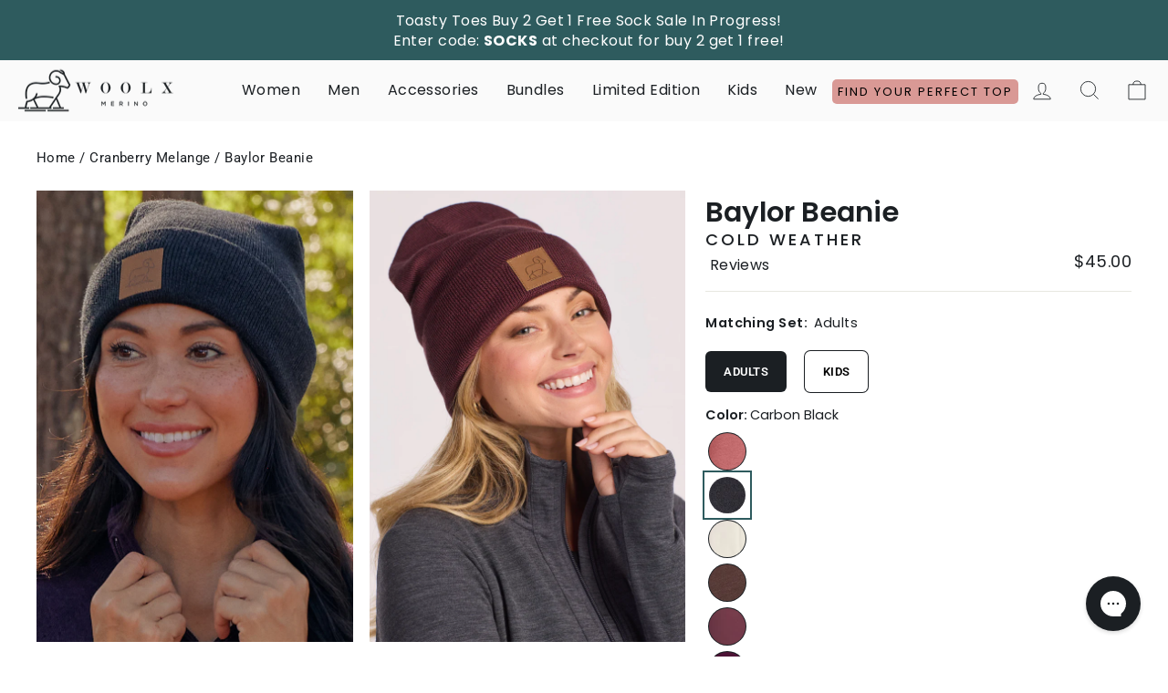

--- FILE ---
content_type: text/css
request_url: https://www.woolx.com/cdn/shop/t/731/assets/custom.css?v=175446637603608038531768919026
body_size: 7268
content:
/** Shopify CDN: Minification failed

Line 65:11 Expected ":"

**/
.main-content{
  min-height: 300px;
}


/* header phone bar */
.phone-bar {
  height: unset;
  background-color: var(--colorPhoneBar);
  padding: 0 0 0 10px;
  display: flex;
  align-items: center;
  justify-content: center;
}
.annoucmenetBar_Title{
  font-family:'Poppins';  
  color:white; 
  font-size: 16px; 
  margin-top: 1px; 
  align-content:center;
  text-align: center;
  padding: 5px 0px;
}
@media (max-width: 768px) {
  .annoucmenetBar_Title{
    font-size: 12px;
  }
}
@media (min-width: 769px) {
  .annoucmenetBar_Title{
    font-size: 16px;
  }
}
.phone-bar .menu {
  display: block;
  border: none;
  padding: 0;
  margin: 0;
}
.filter-group.pt-accordion-group h4:after{
  content: "\e836";
    font-weight: 100;
    margin-right: 13px;
    font-size: 11px;
    right: 0;
    top: 10px !important;
    position: absolute;
}
.phone-bar .menu li {
  display: inline-block;
  margin: 0;
  border: 0;
}
@media (min-width: 759px) {
  .quizzButton{
    background-color: #D99995;
    border-radius: 5px;
    top: 3px;
    position: relative;
    padding 8px 15px;
  }
  .quizzButtonText{
    color: black; 
    font-size:13px; 
    letter-spacing: 2px; 
    top: -2px; 
    position: relative;
    font-family: 'Poppins';
  }
}

@media (max-width: 1013px) {
  .quizzButton{
   display: none;
  }
}

.div[data-rebuy-cart-anchor="footer"] {
  padding-bottom: 60px !important; 
}


@media (max-width: 1199px) {
  .quizzButtonText{
    color:black !important; 
    font-size:13px; 
    letter-spacing: 2px; 
    top: -2px; 
    position: relative;
  }
}
.loox-is-ltr{
  background:#f7ebea;
}
@media (max-width: 1198px) {
  .quizzButtonMobile{
    background-color: #D99995;
    border-radius: 5px;
    top: 0px;
    position: relative;
    left: 6%;
    height: 48px;
    width: 98%;
    margin-bottom: 1px;
  }
  .quizzButtonTextMobile{
    color: white !important;
    font-size: 1.1em;
    letter-spacing: 2px;
    top: 0px;
    left: -9%;
    position: relative;
  }
}
@media (max-width: 1001px) {
  .quizzButtonMobile{
    background-color: #D99995;
    border-radius: 5px;
    top: 0px;
    position: relative;
    left: 7%;
    height: 48px;
    width: 98%;
    margin-bottom: 1px;
  }
  .quizzButtonTextMobile{
    color: white !important;
    font-size: 1.1em;
    letter-spacing: 2px;
    top: 0px;
    left: -9%;
    position: relative;
  }
}
@media (max-width: 768px) {
  .quizzButtonMobile{
    background-color: #D99995;
    border-radius: 5px;
    top: 0px;
    position: relative;
    left: 3%;
    height: 48px;
    width: 98%;
    margin-bottom: 1px;
  }
  .quizzButtonTextMobile{
    color: white !important;
    font-size: 1.1em;
    letter-spacing: 2px;
    top: 0px;
    left: -11%;
    position: relative;
  }
}
.button1:hover{
  background: rgb(136, 0, 255);
}
@media (max-width: 355px) {
  .quizzButtonMobile{
    background-color: #D99995;
    border-radius: 5px;
    top: 0px;
    position: relative;
    left: 4%;
    height: 48px;
    width: 98%;
    margin-bottom: 1px;
  }
  .quizzButtonTextMobile{
    color: white !important;
    font-size: 1.1em;
    letter-spacing: 2px;
    top: 0px;
    left: -9%;
    position: relative;
  }
}
@media (min-width: 769px) {

}
@media (max-width: 767px) {
  .phone-bar {
    justify-content: center;
  }
}

/* homepage reason */

.section-homepage-reason {
  padding: 75px 0;
}

.section-homepage-reason h2 {
  text-align: center;
  font-size: 20px;
  border-bottom: 1px solid;
  padding-bottom: 20px;
}

.section-homepage-reason .homepage-reasons {
  display: flex;
  flex-direction: row;
  justify-content: space-between;
}

.section-homepage-reason .homepage-reasons h1 {
  text-align: center;
}

.section-homepage-reason .homepage-reasons .homepage-reason-item {
  flex: 0 24%;
  display: flex;
  flex-direction: column;
  align-items: center;
  padding: 20px 0px;
}

.section-homepage-reason
  .homepage-reasons
  .homepage-reason-item
  .homepage-reason-item-image {
  width: 30%;
}

.section-homepage-reason .homepage-reasons .homepage-reason-item h3 {
  text-align: center;
  width: 100%;
  font-size: 18px;
  margin: 20px 0;
}

.section-homepage-reason .homepage-reasons .homepage-reason-item p {
  font-size: 15px;
  text-align: center;
}

.fsbelow {
  color: red;
  font-weight: 700;
  margin-top: 10px;
  padding-bottom: 10px;
  padding-top: 10px;
  padding-left: 6px;
}

.swatch .swatch-element.soldout{
  filter: alpha(opacity=60);
  -khtml-opacity: .6;
  -moz-opacity: .6;
  opacity: .6;
}

.section-pdp-banner {
  position: relative;
}
.section-pdp-banner .image-background{
  background-repeat: no-repeat;
  background-size: cover;
  background-position: center center;
  background-attachment: scroll;
  height: 450px;
  position: relative;
}
.section-pdp-banner .overlay{
  position: absolute;
  top: 0;
  width: 100%;
  height: 100%;
  background-color: var(--colorImageOverlay);
  opacity: 0.15;
}

.section-pdp-banner .overlay-title{
  position: absolute;
  top: 0;
  width: 100%;
  height: 100%;
  display: flex;
  justify-content: center;
  align-items: center;
  padding: 50px 30px;
}

.section-pdp-banner .overlay-title .title-section{
  width: 66%;
  border-style: solid;
  border-radius: 0px;
  min-height: 350px;
  display: flex;
  align-items: center;
  justify-content: center;
  opacity: 1;
}
.product-block--price{
  display: flex;
  justify-content: space-between;
}
@media (max-width: 768px) {
  .product-block--price{
    display: block;
  }
}

@media (max-width: 767px) {
  .section-homepage-reason .homepage-reasons {
    flex-direction: column;
  }

  .section-pdp-banner .overlay-title .title-section{
    width: 100%;
  }
}

/* footer */
.footer__title {
  font-size: 19px;
  letter-spacing: 0;
  font-weight: 600;
  font-family: 'Poppins';
  text-transform: capitalize;
}

.footer__social {
  margin-top: 20px;
}

.background-media-text__text {
  width: auto;
}

/* newsletter sections */
.newsletter_section {
  background-color: var(--colorNewsletterBg);
  color: var(--colorNewsletterText);
  display: flex;
  align-items: center;
  justify-content: center;
  padding: 40px 0;
}

.newsletter_section .page-width {
  width: 100%;
}

.newsletter_section .newsletter-text {
  text-align: center;
}

.newsletter_section .section_form {
  display: flex;
  align-items: center;
  justify-content: center;
  flex-wrap: wrap;
}
.newsletter_section .section_form .input-row{
  display: flex;
}

.newsletter_section .section_form .contact_email {
  background-color: var(--color-bg);
  flex-grow: 1;
  margin-right: 5px;
}

.newsletter--form {
  width: 33.33%;
}

.newsletter--title {
  width: 33.33%;
  padding-right: 30px;
}

.newsletter--title .title {
  font-size: 21px;
  font-family: var(--typeHeaderPrimary), var(--typeHeaderFallback);
}

.newsletter--title .newsletter-text {
  font-size: 14px;
  text-align: left;
}

.newsletter--title .newsletter-text p {
  margin-bottom: 0;
}

.newsletter--subtitle {
  width: 33.33%;
  padding-left: 30px;
  text-align: right;
}

.newsletter--subtitle .subtitle {
  font-size: 12px;
}

.newsletter--subtitle .subtitle p {
  margin-bottom: 0;
}

@media screen and (max-width: 768px) {
  .newsletter--form {
    width: 100%;
  }
  .newsletter--subtitle {
    width: 100%;
    padding-left: 0px;
    text-align: center;
    margin-top: 20px;
  }
  .newsletter--title {
    width: 100%;
    padding-right: 0px;
    text-align: center;
    margin-bottom: 20px;
  }
  .newsletter--title .newsletter-text {
    text-align: center;
  }
}

@media (max-width: 767px) {
  .newsletter_section .section_form .input-row{
    flex-direction: column;
    /* width: 320px; */
  }
  .newsletter_section .newsletter-text {
    padding: 0 30px;
  }

  .newsletter_section .section_form .contact_email {
    width: 100%;
    margin-right: 0px;
  }

  .newsletter_section .section_form .sign_up {
    width: 100%;
    margin: 10px 0;
  }
}

/* custom page css */

/* points-and-rewards-perks */

.page--points-and-rewards-perks .hero .hero-image {
  height: 700px;
  display: flex;
}

.page--points-and-rewards-perks .hero .hero-image img {
  object-fit: cover;
}

.page--points-and-rewards-perks .hero .hero-overlay {
  background-color: var(--colorImageOverlay);
  opacity: 0.5;
  position: absolute;
  top: 0;
  left: 0;
  right: 0;
  bottom: 0;
  z-index: 3;
  pointer-events: none;
}

.page--points-and-rewards-perks .hero .hero-overlay-content {
  display: flex;
  flex-direction: column;
  position: absolute;
  top: 0;
  left: 0;
  right: 0;
  bottom: 0;
  z-index: 3;
  padding: 0% 23%;
  align-items: center;
  justify-content: center;
}

.page--points-and-rewards-perks .hero .hero-overlay-content .header {
  font-size: 70px;
  color: var(--colorHeroHeader);
  font-weight: 700;
  line-height: 1em;
  text-align: center;
}

.page--points-and-rewards-perks .hero .hero-overlay-content-buttons .btn {
  margin: 20px;
}

@media (max-width: 767px) {
  .page--points-and-rewards-perks .hero .hero-overlay-content .header {
    font-size: 47px;
  }

  .page--points-and-rewards-perks .hero .hero-overlay-content-buttons .btn {
    width: 100%;
    margin: 10px 0;
  }
}

.page--points-and-rewards-perks .buy-process {
  padding-top:60px;
  padding-bottom:60px;
  display: flex;
  flex-direction: row;
}

.page--points-and-rewards-perks .buy-process .buy-process-item {
  flex: 1;
  display: flex;
  flex-direction: column;
  padding: 20px;
  align-items: center;
  text-align: center;
}

.page--points-and-rewards-perks
  .buy-process
  .buy-process-item
  .buy-process-item-image {
  width: 50%;
}

.page--points-and-rewards-perks .buy-process .buy-process-item h2 {
  color: var(--colorBtnPrimary);
  font-size: 30px;
}

@media (max-width: 767px) {
  .page--points-and-rewards-perks .buy-process {
    flex-direction: column;
  }

  .page--points-and-rewards-perks .buy-process .buy-process-item h2 {
    font-size: 18px;
  }
}

.page--points-and-rewards-perks .image-views {
  display: flex;
  flex-direction: column;
}

.page--points-and-rewards-perks .image-views .image-view-item {
  display: flex;
  height: 750px;
  flex-direction: row;
}

.page--points-and-rewards-perks
  .image-views
  .image-view-item
  .image-view-item-image {
  flex: 1;
}

.page--points-and-rewards-perks
  .image-views
  .image-view-item
  .image-view-item-image
  img {
  height: 100%;
  object-fit: cover;
}

@media (max-width: 767px) {
  .page--points-and-rewards-perks .image-views {
    display: none;
  }
}

/*homepage-image-text*/
.homepage-image-textbox .homepage-media-text__inner {
  display: flex;
  align-items: center;
}

.homepage-image-textbox .homepage-media-text--right {
  margin-left: auto;
}

.homepage-image-textbox .homepage-media-text__inner p.h5 {
  font-weight: 300;
  text-transform: uppercase;
  font-size: 16px;
  margin-bottom: 10px;
}

.homepage-image-textbox .homepage-media-text__inner p.h3 {
  font-size: 42px;
  margin-bottom: 15px;
  text-shadow: 1px 1px 3px rgb(0 0 0 / 30%);
}

.homepage-image-textbox
  .homepage-media-text__inner
  .background-media-text__subtext {
  font-size: 16px;
}

.homepage-image-textbox
  .homepage-media-text__inner
  .background-media-text__text {
  text-align: right;
}

@media (max-width: 767px) {
  .homepage-image-textbox
    .homepage-media-text__inner
    .background-media-text__text {
    text-align: center;
  }

  .homepage-image-textbox .homepage-media-text__inner p.h3 {
    font-size: 30px;
  }

  .homepage-image-textbox .homepage-media-text--right {
    margin-right: auto;
  }
}


.homepage-hero .background-media-text__text p.h3 {
  font-size: 42px;
}

.homepage-hero .background-media-text__text .btn {
  border-color: var(--colorHomepageHeroButton);
}

.homepage-hero .background-media-text__text .btn:hover {
  background-color: var(--colorHomepageHeroButtonHover);
}

.homepage-hero .homepage-media-text__inner {
  display: flex;
  align-items: center;
}

.homepage-hero .homepage-media-text--right {
  margin-left: auto;
}

@media (max-width: 767px) {
  .homepage-hero .homepage-media-text--right {
    margin-right: auto;
  }
}

@media (max-width: 767px) {
  .homepage-instagram .homepage-instagram-panel {
    flex-direction: column;
  }
}

.page-header {
  margin: 10px 0px;
  border-bottom: 1px solid var(--colorPageBorder);
}

.page-header h1 {
  font-size: 23px;
  text-transform: uppercase;
  color: var(--colorPageHeader);
  display: block;
  text-rendering: optimizeLegibility;
  -webkit-font-smoothing: antialiased;
  -moz-osx-font-smoothing: grayscale;
  margin: 0 auto 15px;
  clear: both;
  padding-top: 4px;
}

@media (max-width: 767px) {
  .page-header h1 {
    text-align: center;
  }
}

.page--meet-the-team .members {
  display: flex;
  flex-direction: row;
  flex-wrap: wrap;
  justify-content: space-between;
  margin: 0px -20px;
}

.page--meet-the-team .members .member-item {
  flex: 0 33%;
  display: flex;
  flex-direction: column;
  padding: 20px;
}

.page--meet-the-team .members .member-item .member-item-image {
  width: 100%;
}

.page--meet-the-team .members .member-item h2 {
  color: var(--colorBtnPrimary);
  text-transform: none;
  margin-top: 10px;
  margin-bottom: 0px;
  font-family: var(--typeMeetTeamName), var(--typeMeetTeamNameFallback);
}

.page--meet-the-team .members .member-item strong {
  font-size: 15px;
}

.page--meet-the-team .members .member-item p {
  font-family: var(--typeMeetTeamDescription), var(--typeMeetTeamDescriptionFallback);
  font-size: 14px;
}

@media (max-width: 767px) {
  .page--meet-the-team .members {
    flex-direction: column;
    margin: 0px;
  }

  .page--meet-the-team .members .member-item {
    width: 100%;
    padding: 0px;
  }
}

.page--ethically-sourced-wool img {
  height: 600px;
  object-fit: cover;
}

.page--ethically-sourced-wool .hero .hero-overlay-content {
  display: flex;
  flex-direction: column;
  position: absolute;
  top: 0;
  left: 0;
  right: 0;
  bottom: 0;
  z-index: 3;
  padding: 0% 23%;
  align-items: center;
  justify-content: center;
}

.page--ethically-sourced-wool .hero .hero-overlay-content h1 {
  font-size: 60px;
  color: var(--colorHeroHeader);
  font-weight: 700;
  text-transform: none;
  text-align: center;
}

.page--ethically-sourced-wool .bottom-text-panel {
  margin: 40px 0;
  padding: 40px 0;
  border-top: 1px solid var(--colorPageBorder);
  color: var(--colorPageText);
  font-size: 20px;
}


.page--merino-subscribe-page .page-width-full {
  display: flex;
  align-items: center;
  justify-content: center;
  margin-bottom: 20px;
}

.page--merino-subscribe-page .panel {
  margin: 40px 0;
  width: 40%;
  display: flex;
  flex-direction: column;
  align-items: center;
  justify-content: center;
}

.page--merino-subscribe-page .panel h3 {
  font-size: 18px;
  text-transform: uppercase;
  color: var(--colorPageText);
  display: block;
  text-rendering: optimizeLegibility;
  -webkit-font-smoothing: antialiased;
  -moz-osx-font-smoothing: grayscale;
  margin: 20px 0;
}

.page--merino-subscribe-page .panel .subscribe-form {
  width: 60%;
}

.page--merino-subscribe-page .panel .subscribe-form .description {
  max-width: 100%;
  font-size: 10px;
  margin-bottom: 25px;
  margin-top: 15px;
}

.page--merino-subscribe-page .panel .subscribe-form input {
  width: 100%;
  padding: 0.75em;
  font-size: 1.5em;
}

.page--merino-subscribe-page .panel .subscribe-form button {
  width: 100%;
}

#help-center {
  padding: 30px 0;
}

.page--help-center-item h2 {
  padding: 20px 0px;
  font-size: 36px;
  margin: 0;
}

.page--help-center-item .help-main-item-panel {
  border: 0;
}

.page--help-center-item .help-main-item-panel button {
  border: 0;
  text-align: left;
}

.page--help-center-item .help-main-item-panel .help-main-content-inner {
  border: 0;
}

.page--help-center-item .help-main-item-panel .collapsible-content__inner {
  padding: 0;
  border: 0;
}

.page--help-center-item .help-main-item-panel .help-sub-item-panel {
  border: 0;
}

.page--help-center-item
  .help-main-item-panel
  .help-sub-item-panel
  .collapsible-content__inner {
  padding: 10px 20px;
}

.page--help-center-item .help-main-item-button {
  padding: 20px 0px 20px 0px;
  margin: 0px;
  color: var(--colorBtnPrimary);
  cursor: pointer;
  font-size: 26px;
  font-weight: bold;
}

.page--help-center-item .help-sub-item-button {
  font-weight: normal;
  font-size: 16px;
  padding-left: 30px;
}

.page--help-center-item .help-sub-item-button.is-open {
  color: var(--colorBtnPrimary);
}

.page--help-center-item .help-sub-item-button .collapsible-trigger__icon {
  left: 10px;
}

@media (max-width: 767px) {
  .page--help-center-item h2 {
    font-size: 30px;
  }
}

.section-homepage-text-cta h2 {
  font-size: 20px;
  text-transform: uppercase;
  display: block;
  text-rendering: optimizeLegibility;
  -webkit-font-smoothing: antialiased;
  -moz-osx-font-smoothing: grayscale;
  margin-bottom: 0.75em;
  border-bottom: 1px solid;
  margin: 0 10%;
  padding-bottom: 10px;
}

.section-homepage-image-left-text-right {
  margin: 30px 0;
}

.section-homepage-image-left-text-right .section {
  display: flex;
  flex-direction: row;
}

.section-homepage-image-left-text-right .section .image-section,
.section-homepage-image-left-text-right .section .text-section {
  flex: 1;
}

.section-homepage-image-left-text-right .section .text-section {
  align-items: center;
  display: flex;
  flex-direction: column;
  background: var(--colorHomepageImageBg);
  justify-content: center;
  color: var(--colorHomepageImageText);
  padding: 40px;
}

.section-homepage-image-left-text-right .section .text-section a {
  color: var(--colorHomepageImageText);
  border-color: var(--colorHomepageImageText);
}

.section-homepage-image-left-text-right .section .text-section a:hover {
  background-color: var(--colorTextBody);
  color: var(--colorHomepageImageText);
  border: 1px solid var(--colorTextBody);
}

@media (max-width: 767px) {
  .section-homepage-image-left-text-right .section {
    flex-direction: column;
  }
}

span.mobile_only,
.mobile_only {
  display: none;
}

@media only screen and (max-width: 798px) {

  .mobile_hidden {
    display: none !important;
  }
}

.section-shop-instagram h1{
  text-transform: none;
  text-align: center;
  margin: 20px 0;
}
.section-shop-instagram h2{
  text-transform: none;
  text-align: center;
}

.color-swatch--small{
  width: 34px;
  height: 34px;
}
.related-color-swatch--small{
  width: 20px;
  height: 20px;
  margin-right: 5px;
}


@media only screen and (max-width: 768px){
  .productSlider-ColorSwatch{
    width: 40px;
    height: 40px;
  }
}

@media only screen and (max-width: 430px){
  .productSlider-ColorSwatch{
    width: 25px;
    height: 25px;
  }
}

@media only screen and (min-width: 768px){
  .productSlider-ColorSwatch{
    width: 20px;
    height: 20px;
  }
}


.swatch .swatch-element {
  float: left;
  -webkit-transform: translateZ(0);
  -webkit-font-smoothing: antialiased;
  -moz-osx-font-smoothing: grayscale;
  margin: 0px 8px 8px 0;
  position: relative;
}

.swatch-element {
  width: 40px;
  height: 40px;
  border-radius: 100%;
  transition: color .1s linear;
  font-weight: bold !important;
  padding: 0 !important;
  font-size: 13px !important;
  text-align: center;
  line-height: 45px !important;
  white-space: nowrap;
  text-transform: uppercase;
  cursor: pointer;
  /*border: 1px solid var(--colorProductVariantSelectorBorder);*/
}


@media only screen and (max-width: 768px){
  .swatch-element-size {
    width: 55px;
    height: 45px;
    border-radius: 6px;
    transition: color .1s linear;
    font-weight: bold !important;
    padding: 0 !important;
    font-size: 13px !important;
    text-align: center;
    line-height: 45px !important;
    white-space: nowrap;
    text-transform: uppercase;
    cursor: pointer;
    /*border: 1px solid var(--colorProductVariantSelectorBorder);*/
  }
}
@media only screen and (min-width: 768px){
.swatch-element-size {
    width: 85px;
    height: 45px;
    border-radius: 6px;
    transition: color .1s linear;
    font-weight: bold !important;
    padding: 0 !important;
    font-size: 13px !important;
    text-align: center;
    line-height: 45px !important;
    white-space: nowrap;
    text-transform: uppercase;
    cursor: pointer;
    /*border: 1px solid var(--colorProductVariantSelectorBorder);*/
  }
}

.swatch-element-custom {
  width: fit-content;
  transition:background 0.3s ease 0s;
  background:  #ffffff;
  color: #000000;
  margin-right: 20px;
  box-shadow: 0 0 0 1px #1b1f23;
  height: 45px;
  border-radius: 6px;
  font-weight: bold !important;
  padding: 0 20px;
  font-size: 13px !important;
  text-align: center;
  line-height: 45px !important;
  white-space: nowrap;
  text-transform: uppercase;
  cursor: pointer;
  /*border: 1px solid var(--colorProductVariantSelectorBorder);*/
}

.swatch-element-custom:hover {
  background:  #E9EAEC;
}

.swatch-element-custom.active {
  box-shadow: 0 0 0 0 var(--colorBorder);
  background:  #1B1F23;
  color: #ffffff;
  /*box-shadow: 0 0 0 1px #1b1f23;*/
  width: fit-content;
  margin-right: 20px;
  height: 45px;
  border-radius: 6px;
  transition: color .1s linear;
  font-weight: bold !important;
  padding: 0 20px;
  font-size: 13px !important;
  text-align: center;
  line-height: 45px !important;
  white-space: nowrap;
  text-transform: uppercase;
  cursor: pointer;
  /*border: 1px solid var(--colorProductVariantSelectorBorder);*/
}

a.swatch-element.active {
  border: 2px solid var(--colorTextBody);
}
a.swatch-element.soldout.active {
  border: 1px solid var(--colorProductVariantSelectorBorder);
}

a.swatch-element:hover{
  color: var(--colorBtnPrimary);
}

.variant-input-wrap label.disabled{
  opacity: 0.9;
}

.product-detail-custom-section .section-icon-list{
  background-color: var(--colorProductDetailIconListBg);
  color: var(--colorProductDetailText);
  /*padding-top: 60px;
  /*padding-bottom: 60px;*/
}


.product-detail-custom-section .section-icon-list h2{
  font-size: 32px;
  text-transform: uppercase;
  margin-bottom: 0;
  text-align: center;;
}
.shopify-section{
  /*padding: 120px 0;*/
}
.product-detail-custom-section .section-icon-list .section-icons{
  /*margin: 20px -18px;*/
  display: flex;
  flex-direction: row;
  justify-content: space-evenly;
}

.product-detail-custom-section .section-icon-list .section-icons .icon-item{
  padding: 0 8px;
  max-width: 23%;
  flex: 25%;
  display: flex;
  flex-direction: column;
  align-items: center;
}

.product-detail-custom-section .section-icon-list .section-icons .icon-item .icon-item-image{
  max-width: 125px;
  margin: 0 auto 18px;
}

.product-detail-custom-section .section-icon-list .section-icons .icon-item .icon-item-image svg{
  width: 75px;
  height: 75px;
}
.product-detail-custom-section .section-icon-list .section-icons .icon-item h3{
  font-size: 21px;
  font-weight: 600;
  text-align: center;
  font-style: normal;
  line-height: 34px;
  font-family: 'Poppins';
}
.product-detail-custom-section .section-icon-list .section-icons .icon-item p{
  text-align: center;
  font-family: 'Poppins';
  font-size: 16px;
  font-style: normal;
  font-weight: 400;
  line-height: 26px;
  max-width: 300px;
}

.page-content--product{
  padding-top: 20px;
}

.template-product .breadcrumb{
  margin-bottom: 25px;
}

.collection-hero__image.mobile{
  display: none;
}

.toggle-filter {
  margin-bottom: 5px;
  cursor: pointer;
  display: inline;
}
.toggle-filter[data-toggled=false] [data-show] {
  display: inline-block;
}
.toggle-filter[data-toggled=false] [data-hide], .toggle-filter[data-toggled=true] [data-show] {
  display: none;
}
.toggle-filter .filter-icon {
  width: 14px;
  display: inline-block;
  vertical-align: middle;
}
.toggle-filter .filter-icon svg {
  max-width: 100%;
}

.collection-hero{
  height: unset;
  background: none;
}
.collection-hero__image{
  opacity: 1;
}
.collection-hero__image.lazyloaded{
  animation: none;
}


@media only screen and (max-width: 768px)
{
  .collection-grid-content{
    width: 100% !important;
  }
  .show-filter-block{
    display: none;
  }
  .collection-filter-sidebar{
    display: block !important;
  }
}

@media only screen and (max-width: 991px) {
  .product-detail-custom-section .section-icon-list .section-icons{
    flex-wrap: wrap;
    justify-content: center;
  }

  .product-detail-custom-section .section-icon-list .section-icons .icon-item{
    max-width: 33.33%;
    flex: 33.33%;
    margin-bottom: 40px;
  }

  .product-detail-custom-section .section-icon-list .section-icons .icon-item .icon-item-image{
    max-width: 145px;
    margin: 0px auto 12px;
  }
}

@media only screen and (max-width: 767px) {
  .product-detail-custom-section .section-icon-list .section-icons .icon-item{
    max-width: 81%;
    flex: 51%;
    margin-bottom: 45px;
  }

  .product-detail-custom-section .section-icon-list .section-icons .icon-item .icon-item-image{
    max-width: 85px;
    margin: 0px auto 12px;
  }

  .collection-hero__image.mobile{
    display: block;
  }

  .collection-hero__image.desktop{
    display: none;
  }
}

.product-detail-custom-section .section-brand-list{
  padding-top: 40px;
  padding-bottom: 40px;
}

.product-detail-custom-section .section-brand-list h2{
  font-size: 32px;
  text-transform: uppercase;
  margin-bottom: 0;
  text-align: center;;
}

.product-detail-custom-section .section-brand-list .section-brand{
  margin: 20px 0;
  display: flex;
  flex-direction: row;
  justify-content: center;
}

.product-detail-custom-section .section-brand-list .section-brand .brand-item{
  padding: 0 8px;
  max-width: 20%;
  flex: 20%;
  display: flex;
  flex-direction: column;
  align-items: center;
}

.product-detail-custom-section .section-brand-list .section-brand .brand-item .brand-item-image{
  max-width: 125px;
  margin: 18 auto 0px;
}

.product-detail-custom-section .section-brand-list .section-brand .brand-item span{
  font-size: 18px;
  min-height: 60px;
  text-align: center;
}

@media only screen and (max-width: 991px) {
  .product-detail-custom-section .section-brand-list .section-brand{
    flex-wrap: wrap;
    justify-content: center;
  }

  .product-detail-custom-section .section-brand-list .section-brand .brand-item{
    max-width: 33.33%;
    flex: 33.33%;
    margin-bottom: 40px;
  }

  .product-detail-custom-section .section-brand-list .section-brand .brand-item .brand-item-image{
    max-width: 145px;
    margin: 12px auto 0px;
  }
}

@media only screen and (max-width: 767px) {
  .product-detail-custom-section .section-brand-list .section-brand .brand-item{
    max-width: 50%;
    flex: 50%;
    margin-bottom: 45px;
  }

  .product-detail-custom-section .section-brand-list .section-brand .brand-item .brand-item-image{
    max-width: 85px;
    margin: 12px auto 0px;
  }
}
@media only screen and (max-width: 768px) {
  .right-padding{
    padding:0px 0px 0 0px !important;
  }
  .left-padding{
    padding:0px 0px 0 0px !important;
  }
}
.right-padding{
  padding:0px 50px 0px 22px
}
.left-padding{
  padding:0px 0px 0 50px;
}
.product-detail-custom-section .section-text-image{
  display: flex;
  flex-direction: row;
}

.product-detail-custom-section .section-text-image .image-block,
.product-detail-custom-section .section-text-image .text-block{
  flex: 1;
}
@media only screen and (min-width: 768px) {
  .product-detail-custom-section .section-text-image .text-block{
    display: flex;
    align-items: baseline;
    flex-direction: column;
    color: var(--colorProductDetailText);
    margin: auto 0;  
  }
}
@media only screen and (min-width: 768px) {
  .logo {
    width: 12%;
    margin-bottom: 2em;
    margin-left: 1em;
  }
}
@media only screen and (max-width: 768px) {
  .logo {
    width: 22%;
    margin-top: 2em;
    margin-bottom: 2em;
  }
}
@media only screen and (max-width: 768px) {
  .product-detail-custom-section .section-text-image .text-block{
    display: flex;
    align-items: center;
    flex-direction: column;
    color: var(--colorProductDetailText);
    margin: auto 0;
    justify-content: center;
    text-align: left;
  }
}

.product-detail-custom-section .section-text-image .text-block .text-inner{
  width: 400px;
  max-width: 100%;
  margin:0% auto;
  display: flex;
  padding: 0 20px;
  flex-direction: column;
}

.product-detail-custom-section .section-text-image .text-block .text-inner .subtitle{
  font-weight: bold;
}
.text_w_image-title {
  font-size: 36px;
  line-height: 46px;
  font-family: 'Poppins';
  letter-spacing: -0.01em;
  color: #1B1F23;
}

.Accordion2-content{
  
}
.text_w_image-subtitle{
  font-family: 'Poppins'; 
  font-size: 24px !important;
    line-height: 34px !important;
    letter-spacing: -.01em !important;
    font-weight: 500 !important;
}
.text_w_image-description{
  font-family: 'Poppins'; 
  font-size:16px;
  line-height: 22px;
}
@media only screen and (max-width: 767px) {

  .product-detail-custom-section .section-text-image{
    padding: 20px 0;
  }
  .product-detail-custom-section .section-text-image .text-block .text-inner{
    padding: 30px 0;
    align-items: baseline;
  }

  .product-detail-custom-section .section-text-image .text-block .text-inner .title{
    text-align: center;
  }

  .product-detail-custom-section .section-text-image .text-block .text-inner .description{
    text-align: center;
  }
}

.product-detail-custom-section .section-video-faq {
  display: flex;
  flex-direction: row;
}

.product-detail-custom-section .section-video-faq .video-block{
  flex: 2;
  height: 28.15em;
}

.product-detail-custom-section .section-video-faq .video-block img{
  width: 100%;
  object-fit: cover;
  height: 100%;
}

.product-detail-custom-section .section-video-faq .video-block .video-section{
  width: 100%;
  height: 100%;
}

.product-detail-custom-section .section-video-faq .video-block .video-section #youtube-iframe{ 
  display: none;
  width: 100%;
  height: 100%;
}
.product-detail-custom-section .section-video-faq .video-block .video-section #vimeo-iframe{ 
  display: none;
  width: 100%;
  height: 100%;
}


.product-detail-custom-section .section-video-faq .text-block{
  flex:1;
  display: flex;
  flex-direction: column;
  padding: 30px;
}

.product-detail-custom-section .section-video-faq .text-block .faq-list{
  display: flex;
  flex-direction: row;
  flex-wrap: wrap;
  justify-content: center;
  margin-top: 20px;
}

.product-detail-custom-section .section-video-faq .text-block .faq-list .faq-item{
  max-width: 50%;
  flex: 50%;
  margin-bottom: 45px;
  align-items: center;
  display: flex;
  flex-direction: column;
  cursor: pointer;
}

.product-detail-custom-section .section-video-faq .text-block .faq-list .faq-item .faq-item-image{
  position: relative;
  width: 5em;
  height: 5em;
  border-radius: 50%;
  overflow: hidden;
}

.product-detail-custom-section .section-video-faq .text-block .faq-list .faq-item .faq-item-image img{
  width: 100%;
  height: 100%;
  object-fit: cover;
}


.product-detail-custom-section .section-video-faq .text-block .faq-list .faq-item .faq-item-image .video-btn{
  max-width: 1em;
    height: 1em;
    width: 100%;
    position: absolute;
    top: 50%;
    left: 50%;
    transform: translate(-50%,-50%);
}


.product-detail-custom-section .section-video-faq .text-block .faq-list .faq-item span{
  font-size: .65em;
    margin: 0;
    text-align: center;
    font-weight: 400;
    text-decoration: underline;
    word-wrap: break-word;
}

span.new-swatch-label,
span.sale-swatch-label {
  position: absolute;
  top: 0;
  right: -10px;
  z-index: 3;
  padding: 0 5px;
  border-radius: 10px;
  font-size: 12px;
  line-height: 14px;
}

.collection-item--grid__item {
  position: relative;
  margin-bottom: 17px;
}

@media screen and (max-width: 769px) {
  .collection-item--grid__item {
    margin-bottom: 22px;
  }
}

span.new-swatch-label {
  background-color: var(--colorNewVariantSwatch);
  color: #fff;
}
span.sale-swatch-label {
  color: var(--colorSaleTagText);
  background-color: var(--colorSaleTag);
}
span.new-swatch-label.disabled,
span.sale-swatch-label.disabled {
  opacity: 0.3;
}
.variant-input{
  position: relative;
  margin-right: 8px;
}

.accordion-icon-with-text, .accordion-text-with-icon-list {
  display: flex;
  align-items: center;
  margin-bottom: 1.5rem;
}
.accordion-icon-with-text img, .accordion-text-with-icon-list img{
  width: 24px;
  height: 24px;
}
.accordion-icon-with-text p {
  margin: 0 0 0 1rem;
}

@media only screen and (max-width: 767px) {
  .product-detail-custom-section .section-video-faq .video-block{
    flex:none;
    height: 16.5em;
  }
  .product-detail-custom-section .section-video-faq{
    flex-direction: column;
  }
}

@media only screen and (min-width: 1200px){
  .header-medium-up--hide{
    display: none!important;
  }
}

@media only screen and (max-width: 1013px){
  .header-small--hide {
    display: none!important;
  }
}


@media only screen and (min-width:769px){
  .grid__item--sidebar{
    position:sticky;
    max-height:80vh;
    top:100px;
  }
}

.filter-menu{
  padding-right: 10px;
}

.filter-menu ul{
  list-style:none;
  margin: 0 0 15px 15px;
}
.p {
  margin: 0 0 5px;
}
.filter-menu li.selected a{
  font-weight: bold;
}
.filter-menu li.selected .tag__checkbox:after{
  background-color: var(--colorTextBody);
  border-color: var(--colorTextBody);
}

.filter-clear{
  float: right;
}

.collection-sidebar__group:first-child{
  border-top: 0;
}

.testimonial-stars{
  color: var(--colorStar);
}
#readmore {
  display: none;
}
.clear {
  clear: both;
  display: block;
  overflow: hidden;
  visibility: hidden;
  width: 0;
  height: 0;
}
#readlessbtn {
  margin-bottom: 20px;
  margin-top: -13px;
  display: none;
}
@media only screen and (max-width: 768px) {
  .mobileMargin{
    margin-bottom:0px !important;
  }
}
.homepage-logo .section-header{
  margin-bottom: -20px;;
}

.homepage-logo .section-header .section-header__title{
  text-align:center;
  font-weight:500;
}

.homepage-logo .logo_mobile{
  display: none;
}
@media only screen and (max-width: 768px) {
  .quoteContainer{
    align-items: center; 
    justify-content: center; 
    display: flex; 
    margin-top: -5%;
  }
  .mobileQuote-Padding{
    padding: 0px 17px 80px 17px;
  }
}
@media only screen and (min-width: 768px) {
  .quoteContainer{
    align-items: center; 
    justify-content: center; 
    display: none; 
    margin-top: 6%;
  }
}
.quoteAuthor{
  text-transform: uppercase;
  font-family: 'poppins';
  font-weight: 500;
  font-size: 18px;
  line-height: 28px;
  letter-spacing: 2px;
}
.NoArrow{
  display: none !important;
}
@media only screen and (min-width: 768px) {
  .QuoteContent{
    display: flex;
    justify-content: center;
    padding: 0px 20px 0px;
    flex-direction: unset;
  }
}

@media only screen and (max-width: 768px) {
  .QuoteContent{
    display: flex;
    justify-content: center;
    padding: 0px 20px 0px;
    flex-direction: column;
  }
}
@media only screen and (max-width: 768px) {
  .QuoteImage{
    width: 100%;
    justify-content: center;
  }
}
@media only screen and (min-width: 768px) {
  .QuoteImage{
    width: 8%;
    justify-content: end;
  }
}
.logo-bar{
  margin-bottom: 0;
}
@media only screen and (max-width: 768px) {
  .DuraLitePadding{
    padding: 0px 3% 0px !important;
  }
}
.DuraLitePadding{
  padding: 0px 16% 0px;
}

.DuraLiteInfoTitle{
  font-size:200%; 
  font-family: 'Poppins'; 
  text-align: center; 
  font-weight:600; 
  margin-bottom: 20px;
}
.DuraLiteInfoSubTitle{
  font-size:29px;
  line-height: 29px; 
  font-family: 'Poppins'; 
  text-align: center; 
  font-weight:600;
  margin-bottom: 20px;
}
.DuraLiteInfoDescription{
  font-size: 22px;
  line-height: 30px;
  font-family: 'Poppins';
  text-align: center;
}
@media only screen and (max-width:979px){
  .direction{
  /*flex-direction: column;*/
  }
}

@media only screen and (min-width:979px){
  .direction{
    flex-direction: row-reverse;
  }
}

@media only screen and (max-width:979px){}
.quality-direction{
  flex-direction: column;
}

@media only screen and (min-width:979px){}
.quality-direction{
  flex-direction: row;
}

@media only screen and (max-width:768px){
  .homepage-logo .logo_mobile{
    display: block;
  }
  .homepage-logo .logo_desktop{
    display: none;
  }
  .mobile-logo-container{
    max-width:450px; 
    margin:20px;
  }
    
  .homepage-logo .section-header{
    /*display: none;*/
  }

}

.sale_banner_product{
  background: var(--colorSaleTag);
}
.new_banner_product,
.preorder_banner_product {
  background: var(--colorNewTag);
}
.sale_banner_product, .new_banner_product, .preorder_banner_product {
  font-weight: 400;
  font-size: 14px;
  font-style: normal;
  text-transform: uppercase;
  letter-spacing: 1px;
  padding: 8px 20px;
  text-align: center;
  color: var(--colorBody);
  margin-bottom: 13px;
  display: inline-block;
  font-size: 15px;
  white-space: nowrap;
}

@media only screen and (max-width: 768px)
{
  .breadcrumb {
    font-size: 12px;
  }
  .template-product .breadcrumb{
    margin-bottom: 0;
  }
}

.product__price.on-sale{
  align-content: flex-end;
  color: var(--colorTextSavings);
}
.product__price--compare{
  color: var(--colorWasPrice);

}

@media only screen and (max-width: 478px)
{
  .xsmall--one-whole {
    width: 100%;
  }
}

.product-block.product-block--tab .collapsible-trigger-btn{
  text-align: left;
}

[data-center-text=true] .variant-input-wrap label{
  margin-left: 0;
}
@media only screen and (max-width: 768px){
  .sales-point .icon-and-text {
      justify-content: center;
  }
  .fsbelow{
    padding-left: 0;
  }
  .rio-media-gallery{
    min-height: 450px;
  }
}

.breadcrumb{
  text-transform: capitalize;
}

.site-nav__dropdown>li{
  padding:2px 0;
}

#video_transcript_link{
  text-align: center;
  cursor: pointer;
}

#product-inventory-status{
  display: none;
}
#product-inventory-status-modal{
  display: none;
}


.product-single__meta{
  padding-left: 0px;
}
.size-chart {
   display: none;
 
   .fancybox-close-small svg {
     background-color: rgba(0,0,0,0.1);
     border-radius: 50%;
   }
 }

.size-chart-wrap {
   @include flex(1 0 10%);
   padding: 0;
   max-width: 900px;
   position: relative;
   padding: 40px;
 
   &.animated {
     opacity: 0;
   }
 }

.size-chart.fancybox-content {
   @include respond-to($medium-down) {
     padding:5px;
     .size-chart-wrap {padding:5px}
   }
 }

 .table.is-striped {
   tbody {
     tr:not(.is-selected) {
       &:nth-child(even) {
         background-color: $table-striped-row-even-background-color
       }
     }
   }
 }

.table.is-bordered {
   td,
   th {
     border: 1px solid $border;
     padding: 5px;
   }
 }

.MetaLink{
  padding-left: 0px;
  text-decoration: underline;
}

.klaviyo-bis-trigger{
  margin-top: 10px !important;
  font-size: 12px;
  width: 100% !important;
}

.variant-input-wrap input.no-variant{
  display: none; 
}

.variant-input-wrap label.no-variant{
  display: none;
}
.variant-input-wrap span.no-variant{
  display: none;
}

.putt, .cutt {
    /*font-style: italic;*/
  }

span.putt {
    display: block;
    /*margin-top: 10px;*/
}
@media only screen and (max-width: 768px){
  .listed-product-icons{
    width: 27%;
    /*margin-left: 7%;*/
    margin-top: 22px;
    justify-content: center;
    display: flex;
    min-width: 90px;
    margin-bottom:20px;
  }
}
@media only screen and (min-width: 769px){
  .listed-product-icons{
    width: 20%;
    /*margin-left: 7%;*/
    margin-top: 1px;
    justify-content: center;
    display: flex;
    min-width: 90px;
    margin-bottom:20px;
  }
}

.listed-product-promo-icons{
  width: 9%;
  /*margin-left: 7%;*/
  margin-top: 1px;
  justify-content: center;
  display: flex;
  min-width: 90px;
  margin-right:20px;
  margin-top: 25px;
}
.accordion-content {
  padding: 0 15px;
  height: 0;
  overflow: hidden;
  font-family: 'Poppins';
  transition: height 0.3s ease-out;
  /* background-color: #f9f9f9; */
  border-radius: 0 0 10px 10px;
  font-weight: 400;
  font-size: 16px;
  line-height: 26px;
}
.accordion-item {
  margin-bottom: 10px;
}
.accordion-header {
  font-family: 'Poppins';
  background-color: white;
  color: #1B1F23;
  padding: 15px 0 0;
  cursor: pointer;
  display: flex;
  justify-content: space-between;
  align-items: center;
  border-top: 1px solid #CCCCCC;
  border-left: inherit;
  border-right: inherit;
  width: 100%;
  text-align: left;
  border-radius: 0px;
  font-weight: 600;
  transition: background-color 0.3s ease;
  font-size: 18px;
  line-height: 28px;
  font-weight: 600;
  letter-spacing: .02em;
}

.wholepage_accordion{
  width:100%;
}
@media only screen and (max-width: 769px){
  .invisibleMobile{
    display: none;
  }
}
@media only screen and (max-width: 769px){
  .ImgTxtButton2{
    width:auto;
    color: white;
    background: #04A196;
    font-weight: 500;
    padding: 13px 30px 13px 30px;
    font-size: 16px;
    letter-spacing: 4px;
    border-radius: 6px;
    text-align: center;
  }
}
@media only screen and (min-width: 769px){
  .ImgTxtButton2{
    width:auto;
    color: white;
    background: #04A196;
    font-weight: 500;
    padding: 13px 30px 13px 30px;
    font-size: 16px;
    letter-spacing: 4px;
    border-radius: 6px;
    margin-right: 20px;
    text-align: center;
  }
}

@media only screen and (max-width: 769px){
  .ImgTxtButton1 {
    width: auto;
    color: white;
    background: #04A196;
    font-weight: 500;
    padding: 13px 30px 13px 30px;
    font-size: 16px;
    letter-spacing: 4px;
    border-radius: 6px;
    margin-bottom: 20px;
    text-align: center;
  }
}

@media only screen and (min-width: 769px){
  .ImgTxtButton1 {
    width: auto;
    color: white;
    background: #04A196;
    font-weight: 500;
    padding: 13px 30px 13px 30px;
    font-size: 16px;
    letter-spacing: 4px;
    border-radius: 6px;
    margin-right: 20px;
    text-align: center;
  }
}


@media only screen and (max-width: 769px){
  .textWImageButton_Container{
    flex-direction: column;
    width: 100%;
    margin-left: 0px;
  }
}

@media only screen and (min-width: 769px){
  .textWImageButton_Container{ 
    flex-direction: row;
    margin-left: 20px;
  }
}

.accordion-content.active {
  /* height: 3000px; */
  padding: 15px 15px 0;
  /* border: 1px solid #ddd; */
  border-top: none;
}
.Product-content-product-accordian-tab-0{
  font-family: 'Poppins';
}
@media only screen and (min-width: 769px){
  .icon-txt{
    text-align: center;
    font-family: 'Poppins';
    font-size: 13px;
    display: flex;
    justify-content: center;
  }
}
@media only screen and (max-width: 768px){
  .icon-txt{
    text-align: center;
    font-family: 'Poppins';
    font-size: 14px;
    display: flex;
    justify-content: center;
  }
}

.hidden-collection{
  display: none;
}

.icon-block{
  width:42%;
}
.sales-point-text{
  color: var(--colorBtnPrimary);
  text-decoration: underline;

}
.product-block--sales-point{
  display: none;
}
.ajaxcart__shipping_text{
  color: var(--colorBtnPrimary);
}
.ajaxcart__shpping-row{
  display: none;
}


.grid-product__free_shipping {display:none;}
/* span.new-swatch-label {
    display: none;
} */

.hidden {
  display: none;
}


/* New Slideshow */

.slideshow-new .page-width {
  padding: 0 160px;
}

.slideshow-new .hero__title,
.slideshow-new .hero__subtitle {
  text-transform: capitalize;
}

.slideshow-new .hero__subtitle {
  margin-top: 20px;
}

.slideshow-new .hero__link {
  margin-top: 45px;
}

.slideshow-new .btn {
  min-width: 200px;
  min-height: 56px;
  border-radius: 20px;
  display: inline-flex;
  align-items: center;
  justify-content: center;
  font-family: var(--typeHeaderPrimary), var(--typeHeaderFallback);
  line-height: 18px;
  font-size: 14px;
}

@media screen and (max-width: 769px) {
  .slideshow-new .page-width {
    padding: 0 17px;
  }
  .slideshow-new .hero__link {
    display: flex;
    align-items: center;
    justify-content: space-between;
    flex-wrap: wrap;
  }
  .slideshow-new .btn {
    line-height: 0;
    min-width: 150px;
    min-height: 40px;
    border-radius: 10px;
  }
  .slideshow-new .hero__text-content {
    vertical-align: bottom;
  }
  .hero__text-shadow {
    width: 100%;
  }
}

/* New Collection items */

.collection-new-item .collection-item__title {
  position: static;
  transform: unset;
  color: black;
  padding: 30px 0 0;
}

.collection-new-item:after {
  content: none!important;
}
/* split test */
.product-block--sales-point {
  display : block;
}

.ajaxcart__shpping-row {
  display : flex;
}

.ajaxcart__shipping_text {
  color : var(--colorBtnPrimary);
  font-weight : bold;
  letter-spacing : 2px;
}

#ae_app #ae_launcher.ae-cta-position-preset-right-mid-lower {
  bottom : 69px !important;
}


span.theme_green {
  color : rgb(10, 158, 147);
  font-weight : bold;
}

.collection-new-item .item--actions.center_single_button {
align-items: center;
justify-content: center;
}

.pseudo-slider .page-width {
    padding: 0 60px;
}

.pseudo-slider .btn {
    min-width: 200px;
    min-height: 56px;
    border-radius: 10px;
    display: inline-flex;
    align-items: center;
    justify-content: center;
    font-family: var(--typeHeaderPrimary),var(--typeHeaderFallback);
    line-height: 18px;
    font-size: 14px;
    font-weight: normal;
}

@media screen and (max-width: 769px) {
  .pseudo-slider .page-width {
    padding: 0 17px;
  }
  .pseudo-slider .hero__text-content {
    /*vertical-align: bottom;*/
    padding: 15px 0 15px 0;
  }
}
@media screen and (max-width: 969px) {
  .pseudo-slider .page-width {
    padding: 0 44px;
  }


    .pseudo-slider .hero__link {
      justify-content: center;
  }
  .pseudo-slider .btn {
  line-height: 0;
      min-width: 100px;
      min-height: 40px;
      padding: 5px 12px;
  }
}

.model-info-label {
  background-color: #fefefe;
  border-radius: 3px;
  bottom: 15px;
  color: #24282a;
  font-size: 14px;
  left: 15px;
  line-height: 17px;
  max-width: calc(100% - 15px);
  opacity: .8;
  padding: 5px 7px;
  position: absolute;
}

[data-tooltip] {
  position: relative;
  cursor: pointer;
}

[data-tooltip]:before,
[data-tooltip]:after {
  line-height: 1;
  font-size: .9em;
  pointer-events: none;
  position: absolute;
  box-sizing: border-box;
  display: none;
  opacity: 0;
}

[data-tooltip]:before {
  content: "";
  border: 5px solid transparent;
  z-index: 100;
}

[data-tooltip]:after {
  content: attr(data-tooltip);
  text-align: center;
  min-width: 3em;
  max-width: 21em;
  white-space: nowrap;
  overflow: hidden;
  text-overflow: ellipsis;
  padding: 3px 6px;
  border-radius: 5px;
  background: #000000;
  color: #FFFFFF;
  z-index: 99;
}

[data-tooltip].show:before,
[data-tooltip].show:after {
  display: block;
  opacity: 1;
}

[data-tooltip]:not([data-flow])::before,
[data-tooltip][data-flow="top"]::before {
  bottom: 100%;
  border-bottom-width: 0;
  border-top-color: #000000;
}

[data-tooltip]:not([data-flow])::after,
[data-tooltip][data-flow="top"]::after {
  bottom: calc(100% + 5px);
}

[data-tooltip]:not([data-flow])::before,
[tooltip]:not([data-flow])::after,
[data-tooltip][data-flow="top"]::before,
[data-tooltip][data-flow="top"]::after {
  left: 50%;
  -webkit-transform: translate(-50%, -4px);
  transform: translate(-50%, -4px);
}

[data-tooltip=""]::after,
[data-tooltip=""]::before {
  display: none !important;
}


.ajax-table-content th span {
  display: block;
  padding: 20px;
  background: #2e5b5e;
  color: white;
}

.ajax-table-content td p {
  margin: 0;
}

.ajax-table-content td {
  padding: 20px 10px;
}

.ajax-table-content td[data-text="center"] {
  text-align: center;
}

.ajax-table-content span.center-icon {
  display: block;
  text-align: center;
  color: #2e5b5e;
  fill: #2e5b5e;
  font-size: 30px;
}

.ajax-table-content span.center-icon svg {
  vertical-align: middle;
}
/* 
video::-webkit-media-controls {
  display: none;
} */

.video-controls {
  position: absolute;
  bottom: 30px;
  left: 0;
  z-index: 10;
  opacity: 0;
  transition: opacity .25s ease-in-out;
  padding: 0 30px;
  width: 100%;
  display: flex;
  justify-content: space-between;
  align-items: flex-end;
}

.video-parent-section:hover .video-controls,
.video-parent-section:focus-within .video-controls {
  opacity: 1;
}
.reviewsbox{
  height: 30px;
}

.video-controls button svg {
  width: 30px;
  height: 30px;
  color: white;
  fill: white;
}

.volume-controls {
  position: relative;
}

.volume-controls:hover input[type="range"][orient="vertical"],
.volume-controls:focus input[type="range"][orient="vertical"] {
  opacity: 1;
}

.volume-controls input[type="range"][orient="vertical"] {
  appearance: slider-vertical;
  width: 8px;
  height: 175px;
  padding: 0 5px;
  opacity: 0;
  transition: opacity .25s ease-in-out;
}

.video-controls button[data-state="pause"] .play-icon {
  display: none;
}

.video-controls button[data-state="play"] .pause-icon {
  display: none;
}

.video-controls button[data-state="muted"] .sound-icon {
  display: none;
}

.video-controls button[data-state="unmuted"] .muted-icon {
  display: none;
}


@media (min-width: 769px) {
  .variant__label[for].size_label {
    display: flex;
    justify-content: flex-start;
  }
}
@media (max-width: 768px) {
  .variant__label[for].size_label {
    display: flex;
    justify-content: left;
  }
}
.product-discount {
  display: inline-block;
  padding: 15px;
  border: 1px solid;
  border-color: #525252;
  background: #f6f6f6;
}

.discount-line {
  text-transform: uppercase;
}

.discount-message {
  font-size: 16px;
  margin-top: 5px;
}

#CollectionAjaxContent {
  min-height: 100vh;
}

--- FILE ---
content_type: image/svg+xml
request_url: https://cdn.shopify.com/s/files/1/1494/1276/files/woolx-website-horizontal-2025-white.svg?v=1744126756
body_size: 2535
content:
<svg xmlns="http://www.w3.org/2000/svg" fill="none" viewBox="0 0 830 176" height="176" width="830">
<path fill="white" d="M320.731 60.4897L309.297 104.908H306.218L286.208 51.4742C285.329 49.0554 284.449 47.5161 283.35 47.0763C282.47 46.6366 279.832 46.4167 275.654 46.4167V45.5371H306.878V46.4167C303.14 46.4167 300.501 46.6366 299.182 47.0763C297.643 47.5161 296.983 48.1758 296.983 49.4952C296.983 50.1548 297.203 50.8145 297.423 51.6941L311.716 89.9552L320.072 58.0709L318.093 51.4742C317.433 49.0554 316.553 47.5161 315.454 47.0763C314.354 46.6366 311.716 46.4167 307.538 46.4167V45.5371H338.762V46.4167C335.024 46.4167 332.605 46.6366 331.066 47.0763C329.747 47.5161 328.867 48.3957 328.867 49.4952C328.867 50.1548 329.087 50.8145 329.307 51.4742L340.961 90.1751L351.076 61.8091C352.176 58.7306 352.616 56.3118 352.616 54.5527C352.616 49.2753 348.877 46.8565 341.621 46.8565V45.9769H365.149V46.8565C360.752 46.8565 357.673 49.0554 355.474 53.4532C355.254 54.1129 353.935 57.1914 352.176 62.4688L337.223 105.348H334.145L320.731 60.4897Z"></path>
<path fill="white" d="M475.533 75.2228C475.533 84.2384 472.455 91.4948 466.518 97.4319C461.02 102.709 454.863 105.568 448.047 105.568C441.01 105.568 434.853 102.929 429.576 97.8716C423.639 92.1545 420.56 84.4582 420.56 75.2228C420.56 66.2072 423.639 58.9508 429.576 53.0138C435.073 47.7364 441.23 45.0977 448.047 45.0977C455.083 45.0977 461.24 47.5165 466.518 52.574C472.455 58.2911 475.533 65.7675 475.533 75.2228ZM463.439 75.2228C463.439 65.5476 462.12 58.2911 459.481 53.2336C456.842 48.1761 453.104 45.7573 447.827 45.7573C442.769 45.7573 438.811 48.1761 436.392 53.2336C433.754 58.2911 432.434 65.5476 432.434 75.2228C432.434 84.6781 433.754 91.9346 436.392 96.9921C439.031 102.05 442.769 104.688 447.827 104.688C452.884 104.688 456.623 102.05 459.261 96.9921C462.12 91.9346 463.439 84.6781 463.439 75.2228Z"></path>
<path fill="white" d="M588.557 75.2228C588.557 84.2384 585.479 91.4948 579.542 97.4319C574.044 102.709 567.887 105.568 561.071 105.568C554.034 105.568 547.877 102.929 542.6 97.8716C536.663 92.1545 533.584 84.4582 533.584 75.2228C533.584 66.2072 536.663 58.9508 542.6 53.0138C548.097 47.7364 554.254 45.0977 561.071 45.0977C568.107 45.0977 574.264 47.5165 579.542 52.574C585.699 58.2911 588.557 65.7675 588.557 75.2228ZM576.463 75.2228C576.463 65.5476 575.144 58.2911 572.505 53.2336C569.866 48.1761 566.128 45.7573 560.851 45.7573C555.793 45.7573 551.835 48.1761 549.416 53.2336C546.778 58.2911 545.458 65.5476 545.458 75.2228C545.458 84.6781 546.778 91.9346 549.416 96.9921C552.055 102.05 555.793 104.688 560.851 104.688C565.908 104.688 569.646 102.05 572.285 96.9921C575.144 91.9346 576.463 84.6781 576.463 75.2228Z"></path>
<path fill="white" d="M682.013 103.587C689.269 103.587 694.986 101.388 698.944 96.7707C702.902 92.3729 704.881 85.5562 704.881 76.3208H705.981V104.467H646.17V103.587C648.809 103.587 651.228 103.587 652.987 103.367C654.966 103.148 656.065 102.928 656.945 102.708C657.605 102.488 658.044 102.048 658.264 101.608C658.484 101.169 658.484 100.069 658.484 98.5298V51.6929C658.484 49.9338 658.264 48.8343 658.044 48.3946C657.825 48.1747 657.605 47.9548 656.725 47.7349C656.065 47.515 654.746 47.2951 652.547 47.0752C650.568 46.8553 648.369 46.6354 645.73 46.6354V45.7559H683.332V46.6354C679.814 46.6354 677.175 46.6354 675.416 46.8553C673.437 47.0752 672.117 47.2951 671.458 47.515C670.578 47.7349 670.138 48.1747 670.138 48.3946C669.919 49.0542 669.699 50.1537 669.699 51.6929V98.5298C669.699 100.289 669.919 101.388 670.138 101.828C670.358 102.048 670.578 102.268 671.238 102.488C673.437 103.148 676.955 103.587 682.013 103.587Z"></path>
<path fill="white" d="M791.299 77.4202L775.687 51.6929C774.368 49.494 772.828 48.1747 771.289 47.515C769.75 46.8553 766.672 46.6354 762.274 46.6354V45.7559H798.336V46.6354C791.079 46.6354 787.341 47.515 787.341 49.494C787.341 50.1537 787.561 50.8134 788.221 51.6929L798.556 68.6246L806.912 57.4101C808.451 55.4311 809.111 53.4521 809.111 51.9128C809.111 48.6145 806.472 46.8553 801.194 46.8553V45.9757H825.602V46.8553C821.864 46.8553 818.786 47.7349 815.927 49.494C814.388 50.5935 810.87 54.3316 805.812 60.7085L798.996 70.1638L816.587 98.9696C817.906 101.169 819.226 102.708 820.765 103.148C822.304 103.807 825.163 104.027 830 104.027V104.907H794.158V104.027C801.414 104.027 805.153 103.148 805.153 101.169C805.153 100.509 804.933 99.8492 804.273 98.9696L792.179 79.1794L782.943 91.7132C781.624 93.4723 780.964 95.2315 780.964 96.9906C780.964 98.9696 781.844 100.729 783.603 102.048C785.362 103.367 788.001 104.027 791.739 104.027V104.907H762.494V104.027C765.572 104.027 768.87 102.928 772.169 100.509C775.467 98.0901 778.766 94.5718 782.284 89.9541L791.299 77.4202Z"></path>
<path fill="white" d="M443.874 158.123L436.178 168.898H435.299L427.602 158.123V175.714H423.864V152.846H428.042L435.519 163.62L442.995 152.846H447.173V175.714H443.435V158.123H443.874Z"></path>
<path fill="white" d="M495.544 175.714H478.612V152.846H495.544V156.364H482.35V162.521H494.884V165.819H482.35V171.976H495.544V175.714Z"></path>
<path fill="white" d="M545.462 175.714H541.065L534.028 167.798H529.19V175.714H525.672V152.846C526.772 152.846 528.531 152.846 530.95 152.846C533.368 152.846 535.127 152.846 536.227 152.846C538.866 152.846 540.845 153.505 542.164 155.045C543.703 156.584 544.363 158.343 544.363 160.322C544.363 162.081 543.923 163.62 542.824 164.94C541.724 166.259 540.185 167.139 538.206 167.359L545.023 175.055L545.462 175.714ZM529.41 156.144V164.5H536.447C537.986 164.5 539.085 164.06 539.745 163.4C540.405 162.741 540.845 161.641 540.845 160.542C540.845 159.442 540.405 158.343 539.745 157.683C539.085 156.804 537.986 156.364 536.447 156.364H529.41V156.144Z"></path>
<path fill="white" d="M574.706 175.714V152.846H578.444V175.714H574.706Z"></path>
<path fill="white" d="M625.283 169.118V152.846H629.021V175.714H626.163L613.189 159.442V175.714H609.451V152.846H612.309L625.283 169.118Z"></path>
<path fill="white" d="M679.159 155.926C681.138 158.344 682.237 160.983 682.237 164.282C682.237 165.821 682.017 167.36 681.578 168.679C681.138 169.999 680.478 171.318 679.379 172.417C678.499 173.517 677.18 174.397 675.641 175.056C674.101 175.716 672.342 175.936 670.363 175.936C668.384 175.936 666.625 175.496 665.086 174.836C663.547 174.177 662.227 173.297 661.348 172.198C660.468 171.098 659.808 169.779 659.149 168.459C658.709 167.14 658.489 165.601 658.489 164.062C658.489 160.543 659.588 157.685 661.787 155.486C663.986 153.287 666.845 152.188 670.363 152.188C674.101 152.407 676.96 153.507 679.159 155.926ZM662.887 167.36C663.107 168.24 663.766 169.119 664.206 169.999C664.866 170.878 665.745 171.538 666.845 171.978C667.944 172.418 669.044 172.637 670.363 172.637C673.002 172.637 674.981 171.758 676.52 170.219C677.84 168.679 678.499 166.7 678.499 164.282C678.499 162.742 678.279 161.423 677.62 160.104C677.18 158.784 676.08 157.685 674.981 156.805C673.662 155.926 672.122 155.486 670.363 155.486C667.724 155.486 665.745 156.365 664.426 157.905C662.887 159.444 662.227 161.643 662.227 164.282C662.227 165.381 662.447 166.48 662.887 167.36Z"></path>
<path fill="white" d="M46.1362 158.359H34.1951L39.4872 137.055C39.4872 137.055 53.7351 135.155 63.0981 127.963L78.1602 158.359H50.6141V164.737H140.851V158.359H138.409L160.391 125.657L174.368 158.359H146.957V164.737H193.094V158.359H181.424L164.733 119.415L169.89 111.816C169.89 111.816 179.796 100.417 181.424 89.019C183.052 77.7563 179.524 73.007 179.524 73.007C179.524 73.007 190.923 73.007 206.256 79.3846C206.256 79.3846 209.377 81.1487 212.227 78.4348C215.076 75.7209 222.268 68.2577 221.454 61.6086C221.454 61.6086 219.283 60.6588 216.026 53.6026L197.572 18.5934C197.572 18.5934 198.25 10.0446 190.651 4.20974C183.052 -1.62514 174.639 1.49584 174.639 1.49584C174.639 1.49584 181.153 4.75253 183.459 7.46642C183.459 7.46642 188.751 9.23045 190.38 14.2512L180.474 8.68767C180.474 8.68767 171.518 0.545987 156.185 2.31002C156.185 2.31002 140.58 4.34544 133.659 18.8648C133.659 18.8648 124.703 35.0124 135.423 50.6173C146.279 66.2222 162.155 64.1868 162.155 64.1868C162.155 64.1868 177.082 63.9154 179.796 48.0391C179.796 48.0391 180.881 37.7263 173.689 31.7558C166.497 25.7852 157.677 27.0065 157.677 27.0065V33.3841L157.949 33.1127V33.2484C157.949 33.2484 170.704 30.6702 173.418 44.104C173.418 44.104 174.639 54.0097 165.276 57.5378C165.276 57.5378 142.072 62.4228 136.373 36.2337C136.373 36.2337 133.795 13.8441 156.32 8.55196C156.32 8.55196 168.669 6.51656 176.132 13.5727L192.415 22.7999C192.415 22.7999 209.513 57.6735 214.262 63.7797C214.262 63.7797 214.126 67.0364 208.02 73.2784C208.02 73.2784 181.831 62.2871 169.754 68.6647C169.754 68.6647 177.76 78.0277 174.232 90.1045C170.975 101.096 164.055 108.152 164.055 108.152L130.267 158.223H85.352L68.9329 125.114C71.2398 123.621 84.1308 116.294 111.134 116.836C133.795 117.243 148.586 120.772 148.586 120.772L149.807 114.665C149.807 114.665 132.167 110.73 109.913 110.594C94.0365 110.459 81.6882 113.58 75.9891 115.344L76.2605 115.072C81.2812 108.152 81.6882 99.4675 81.6882 99.4675H75.4463C75.4463 99.4675 74.6321 111.816 62.1482 121.179C49.6643 130.542 34.8736 131.22 34.8736 131.22C34.8736 131.22 31.6169 138.412 27.6817 158.359H0V164.737H46.1362V158.359Z"></path>
<path fill="white" d="M116.697 169.081H26.8674V175.459H116.697V169.081Z"></path>
<path fill="white" d="M213.854 169.081H123.888V175.459H213.854V169.081Z"></path>
<path fill="white" d="M37.7265 121.585C31.2132 77.348 48.5821 67.7137 48.5821 67.7137C48.5821 67.7137 59.5734 56.1796 88.3407 60.2505C115.887 64.3213 134.613 56.0439 134.613 56.0439L131.899 50.4805C124.3 53.4658 108.831 55.6369 96.4823 54.5513C82.5058 53.4658 77.6208 53.0587 77.6208 53.0587C77.4851 53.0587 77.3494 53.0587 77.2137 53.0587C54.5527 52.3802 43.8328 62.9644 43.8328 62.9644C22.2573 81.9616 31.4846 122.67 31.4846 122.67L37.7265 121.585Z"></path>
</svg>


--- FILE ---
content_type: application/javascript
request_url: https://www.zeropartyforms.com/w37htfhcq2/vendor/9029187e-8e7d-4af0-882d-3c9aeda45851/user.js?cb=639002092581015361
body_size: 5191
content:
!async function(){window.DIGIOH_LOADER=window.DIGIOH_LOADER||{},window.DIGIOH_LOADER.loads=window.DIGIOH_LOADER.loads||{},window.DIGIOH_PREVIEW_GLOBALS={DIGIOH_IS_PREVIEW:"boolean"==typeof DIGIOH_IS_PREVIEW&&DIGIOH_IS_PREVIEW||/true/.test("//false"),DIGIOH_SUBMISSION_OVERRIDE:"undefined"!=typeof DIGIOH_SUBMISSION_OVERRIDE&&DIGIOH_SUBMISSION_OVERRIDE.length>7?DIGIOH_SUBMISSION_OVERRIDE:"",DIGIOH_OVERRIDE_CACHE_VALUES:"undefined"!=typeof DIGIOH_OVERRIDE_CACHE_VALUES?DIGIOH_OVERRIDE_CACHE_VALUES:{},LIGHTBOX_GUID_PREVIEW:"undefined"!=typeof LIGHTBOX_GUID_PREVIEW?LIGHTBOX_GUID_PREVIEW:"",IS_PREVIEW_CLICK:"undefined"!=typeof PREVIEW_TYPE&&"click"==PREVIEW_TYPE,IS_PREVIEW_HOVER:"undefined"!=typeof PREVIEW_TYPE&&"hover"==PREVIEW_TYPE,IS_PREVIEW_SCROLL:"undefined"!=typeof PREVIEW_TYPE&&"scroll"==PREVIEW_TYPE,IS_PREVIEW_EXIT:"undefined"!=typeof PREVIEW_TYPE&&"exit"==PREVIEW_TYPE,DigiohPreviewOnScriptLoaded:"function"==typeof DigiohPreviewOnScriptLoaded?DigiohPreviewOnScriptLoaded:function(){},wasScriptOnLoadedCalled:"boolean"==typeof wasScriptOnLoadedCalled&&wasScriptOnLoadedCalled},window.DIGIOH_API={},window.DIGIOH_CUSTOM_JS_GLOBAL={},window.DIGIOH_CUSTOM_JS_SUPER={},window.DIGIOH_CUSTOM_JS={},window.DIGIOH_VENDOR_GUID="9029187e-8e7d-4af0-882d-3c9aeda45851",window.DIGIOH_VENDOR_SHORT_ID="45605",window.DIGIOH_PARTNER_NAME="",window.DIGIOH_KEEN_WRITE_KEY="[base64]",window.DIGIOH_CACHE_VERSION="639002092434761013",window.DIGIOH_STORAGE_TYPE="local_storage",window.DIGIOH_EMBED_TYPE="lightning",window.DIGIOH_USE_HTTPS_ONLY=/true/.test("false"),window.DIGIOH_USE_FRAME_COMPATIBILITY=/true/.test("false"),window.DIGIOH_LIGHTBOX_CONDITIONS=[],DIGIOH_LIGHTBOX_CONDITIONS[0]={},DIGIOH_LIGHTBOX_CONDITIONS[0].lightbox_guid="54a10442-fe2d-4cb8-b219-af0e9f3d26c2",DIGIOH_LIGHTBOX_CONDITIONS[0].conditions=[[{p:"S_current_page_url",o:"contains",v:"https://www.woolx.com/pages/find-your-perfect-sock",s:[],sd:"",ed:""}]],DIGIOH_LIGHTBOX_CONDITIONS[1]={},DIGIOH_LIGHTBOX_CONDITIONS[1].lightbox_guid="dbd3d15c-279e-4631-8b90-f40d9a186142",DIGIOH_LIGHTBOX_CONDITIONS[1].conditions=[[{p:"S_current_page_url",o:"contains",v:"https://www.woolx.com/pages/find-perfect-bottom",s:[],sd:"",ed:""}]],DIGIOH_LIGHTBOX_CONDITIONS[2]={},DIGIOH_LIGHTBOX_CONDITIONS[2].lightbox_guid="5208ef65-57cb-4a9e-b1c5-280055c26d10",DIGIOH_LIGHTBOX_CONDITIONS[2].conditions=[[{p:"S_current_page_url",o:"contains",v:"https://www.woolx.com/pages/quiz",s:[],sd:"",ed:""}]],window.DIGIOH_LIGHTBOX_RULESETS={},DIGIOH_LIGHTBOX_RULESETS[4484]=[[{p:"S_current_page_url",o:"not_in_set_contains",s:["/account","/cart","/checkout","/contact","/emailsignup","/terms","/privacy","/quiz","/login"],v:"",sd:"",ed:""}]],DIGIOH_LIGHTBOX_RULESETS[4843]=[[{p:"E_lightbox_activity",o:"equals",v:"close",s:[],sd:"",ed:""},{p:"E_exit_intent",o:"equals",v:"Mouse exits window top",s:[],sd:"",ed:""}]],window.DIGIOH_LIGHTBOX_IDS={},DIGIOH_LIGHTBOX_IDS["54a10442-fe2d-4cb8-b219-af0e9f3d26c2"]="301311",DIGIOH_LIGHTBOX_IDS["dbd3d15c-279e-4631-8b90-f40d9a186142"]="316674",DIGIOH_LIGHTBOX_IDS["5208ef65-57cb-4a9e-b1c5-280055c26d10"]="302803",window.DIGIOH_LIGHTBOX_NAMES={},DIGIOH_LIGHTBOX_NAMES["54a10442-fe2d-4cb8-b219-af0e9f3d26c2"]="Find Your Perfect Sock",DIGIOH_LIGHTBOX_NAMES["dbd3d15c-279e-4631-8b90-f40d9a186142"]="Find Your Perfect Bottom",DIGIOH_LIGHTBOX_NAMES["5208ef65-57cb-4a9e-b1c5-280055c26d10"]="Find Your Perfect Top! (Update - Fall 2025)",window.DIGIOH_VARIATION_TO_BOX_MAP={},DIGIOH_API.DIGIOH_LIGHTBOX_SETTINGS={},DIGIOH_API.DIGIOH_LIGHTBOX_EFFECTS={},window.DIGIOH_LIGHTBOX_EFFECTS=DIGIOH_API.DIGIOH_LIGHTBOX_EFFECTS,DIGIOH_API.BREAKPOINT_POINTER={},DIGIOH_API.BREAKPOINT_POINTER["54a10442-fe2d-4cb8-b219-af0e9f3d26c2"]={},DIGIOH_API.BREAKPOINT_POINTER["54a10442-fe2d-4cb8-b219-af0e9f3d26c2"].mobile_800=!0,DIGIOH_API.BREAKPOINT_POINTER["dbd3d15c-279e-4631-8b90-f40d9a186142"]={},DIGIOH_API.BREAKPOINT_POINTER["dbd3d15c-279e-4631-8b90-f40d9a186142"].mobile_800=!0,DIGIOH_API.BREAKPOINT_POINTER["5208ef65-57cb-4a9e-b1c5-280055c26d10"]={},DIGIOH_API.BREAKPOINT_POINTER["5208ef65-57cb-4a9e-b1c5-280055c26d10"].mobile_800=!0,DIGIOH_API.DIGIOH_PIXEL_THRESHOLDS={},window.DIGIOH_DATA_STORAGE_TYPE_BY_BOX_OBJ={},DIGIOH_DATA_STORAGE_TYPE_BY_BOX_OBJ={},window.DIGIOH_LIGHTBOX_MASTER_RULES={},DIGIOH_LIGHTBOX_MASTER_RULES={OneBoxPerPageview:!1,OneBoxPerSession:!1,OneBoxPerVisitor:!1,StopAfterFormSubmitted:!1,DisableIfCookiesDisabled:!0,IgnoreForInlineBoxes:!0,AllowMultipleBoxes:!1},window.DIGIOH_LIGHTBOX_INLINES=[],DIGIOH_LIGHTBOX_INLINES=[{GUID:"54a10442-fe2d-4cb8-b219-af0e9f3d26c2",display_rules:"conditions",custom_js_rules:"all",position_using:"universal_smart_tag",jquery_selector:"body"},{GUID:"dbd3d15c-279e-4631-8b90-f40d9a186142",display_rules:"conditions",custom_js_rules:"all",position_using:"universal_smart_tag",jquery_selector:"body"},{GUID:"5208ef65-57cb-4a9e-b1c5-280055c26d10",display_rules:"conditions",custom_js_rules:"all",position_using:"universal_smart_tag",jquery_selector:"body"}],window.DIGIOH_LIGHTBOX_PRELOAD_ARR=[],DIGIOH_LIGHTBOX_PRELOAD_ARR=[],window.DIGIOH_DYNAMIC_BOXES=[],DIGIOH_DYNAMIC_BOXES=[],window.DIGIOH_SPLIT_TESTS_ARR=[],DIGIOH_SPLIT_TESTS_ARR=[],window.DIGIOH_USE_CONSOLE=/true/.test("false"),window.DIGIOH_USE_RESPONSIVE=!1,window.DIGIOH_USE_PRQ=/true/.test("true"),window.DIGIOH_IS_QA=/true/.test("false"),window.DIGIOH_BLIP_LZ="NoIg7GB0Bs2QnABkgJgIxpAGgAQgCxxrQCsqJakGJ2e0KqayaAHCzCrSPY8xaui4pE8KkgRwkQxHBRzIUNAGZE02fMUzpotOJL4q-7WOT6ELY7uRKlqY.12il-NQIZlhnXCDRhb-MiZKVks9AylvYVEHeCh8LzxhdQYoT1DTA2VVSJk3GFRnVzl3VHj0.N0XHJ0wqjBsxNzihTEqxuSW9AtqyBioCMaajKolbsHe4NiCtpAkvLgSMdmm-Vkynr7GJaiJsVT18atezPoi-UDCLl9.[base64].B2cjRMJ2Am8IQbR5hKTMBtKMJRUseOhmPgqWy3unGAx0Dzr3Qv0x5yIYR7EmRQyQFf9nypE8aTxZNegeR8AJYWwUIg3gRkPK1DnEJRJhmJDnzgfA93FSD8QUUi.[base64].dB.x5GCEXi4J-Uy9FapgfUauShCkvS7CeJo.g2BUgDWIKCzVIKl5CpEEwEECGyHK7TTupGoSwFBBjBqVezVK1Px-uYJQsP0jiRr2j4dqoITi241bzq6orb0QQJwMOgbjqVS6WKskgYNWl7lOhcR4A8FqKTavUwqrbywc7QNByAxRoG426ZKfcoiBmzbOW-coAbsBrEX-6cJr-MhYDOVydHq9o8jc04.[base64].hO3OVu5vmBn4f0-1.vudL-Tl-wHP9-l9fzLD.s5P-OcjisECByTcgC5RazrK2AeiA.4Oxfv5JWdtig80cnULWq0zzsQFgNHgxBYHf0UBpchj8-TAJnHAwwBMX7KAzswpQaCGHKF.pwkgx9OEiS.jQjAdCUGcIpiAnhIiX7pmoR.Mkb8KEwFkTuNMTCxGsM4cLRobC3qWTgI5HmZ5h7EOYI-fU9DFHKDAQwpUyi5R2IQA4jAfDFFSwkZYtRlilAKJocWJxeYHHWNcZ4oRUjOHcMsfgDRliXFCNeNonhTjzGiMiUEoRdwHHBkyckl-8AwmKPgBEmhy8EkeJCR.[base64]",window.COUPON_GROUP_POPULATE_OBJ={},COUPON_GROUP_POPULATE_OBJ={},window.ClientJsDomMaxWaitSeconds=parseInt("0"),window.ACCOUNT_METADATA={},ACCOUNT_METADATA={ga4_measurement_ids:"G-D1ZPNCYX3G,G-4VS03HK0KB",tpau_proxy_integration_id:"72179"},DIGIOH_API.canAccessParentWindow=function(){try{return window.parent.document,!0}catch{return!1}},DIGIOH_API.isSameOrigin=function(I){try{return I.document,I.location.href,I.location.origin===window.location.origin}catch{return!1}},DIGIOH_API.getHighestSameOriginWindow=function(I=window,_=16){let O=I;for(let I=0;I<_;I++){const I=O.parent;if(I===O)break;if(!DIGIOH_API.isSameOrigin(I))break;O=I}return O},DIGIOH_API.hasInaccessibleAncestor=function(I=window){const _=DIGIOH_API.getHighestSameOriginWindow(I);if(_.parent===_)return!1;try{return _.parent.document,_.parent.location.href,!1}catch{return!0}},window.DIGIOH_PARENT_WINDOW_CONTEXT="",window.DIGIOH_TOP_WINDOW_CONTEXT=DIGIOH_API.getHighestSameOriginWindow(),window._digiohProtocol="https://",DIGIOH_USE_FRAME_COMPATIBILITY?(_digiohProtocol="https:"==window.document.location.protocol?"https://":"http://",DIGIOH_PARENT_WINDOW_CONTEXT=window):(_digiohProtocol="https:"==window.parent.document.location.protocol?"https://":"http://",DIGIOH_PARENT_WINDOW_CONTEXT=window.parent);const I="undefined"!=typeof DIGIOH_USE_HTTPS_ONLY&&!0===DIGIOH_USE_HTTPS_ONLY?"https://":_digiohProtocol;DIGIOH_API.DIGIOH_USE_FRAME_COMPATIBILITY=DIGIOH_USE_FRAME_COMPATIBILITY,DIGIOH_API.DIGIOH_TOP_WINDOW_CONTEXT=DIGIOH_TOP_WINDOW_CONTEXT,DIGIOH_API.DIGIOH_PARENT_WINDOW_CONTEXT=DIGIOH_PARENT_WINDOW_CONTEXT,DIGIOH_API.IS_LIGHTBOX_INLINE_JS=!1;try{DIGIOH_API.canAccessParentWindow()&&window.parent.document.getElementById("lightboxjs-lightboxlib")&&window.parent.document.getElementById("lightboxjs-frame-lightboxlib")&&(DIGIOH_API.IS_LIGHTBOX_INLINE_JS=!0)}catch(I){}window.DIGIOH_CONFIG={REGION:"US",PROTOCOL:_digiohProtocol,PROTOCOL_USER_OVERRIDE:I,CDN_DOMAIN:"www.zeropartyforms.com/w37htfhcq2",BOX_BASE_URL:I+"www.zeropartyforms.com/w37htfhcq2",SUBMIT_BASE_URL:I+"www.zeropartyforms.com/sub77784t6",SUBMITCUS_BASE_URL:I+"www.zeropartyforms.com/suc329b45s",API_BASE_URL:I+"www.zeropartyforms.com/a4flkt7l2b",JSAPI_BASE_URL:I+"www.zeropartyforms.com/jnxs3jkh45",COUPON_BASE_URL:I+"www.zeropartyforms.com/cou780rkla",S3_BASE_URL:I+"www.zeropartyforms.com/s3awjbnctc",LOG_BASE_URL:I+"www.zeropartyforms.com/lgev3f7m0c",ROB_BASE_URL:I+"robert.lightboxcdn.com",BETA_BASE_URL:I+"beta.lightboxcdn.com",BETA2_BASE_URL:I+"beta2.lightboxcdn.com",BUILD_VERSION_NUMBER:"1.0.9461.36123",CUSTOM_FIELDS_LIMIT:parseInt("20")||50,USE_SUBMIT_POST:/true/.test("true"),CACHE_VALUES:{main:"B4E437E35A3F92F8C3776F2EF39E30C8",custom:"5E892867F31A7683B043847FD0150851",custom_box:"18653CB676F305725ABAB89D34BD89B1",lightbox_builder:"4A6F493A5E9CF1D8EC9F50E943E62F8A",boxes:{},...DIGIOH_PREVIEW_GLOBALS.DIGIOH_OVERRIDE_CACHE_VALUES},NAMED_CUSTOM_FIELDS:[],DIGIOH_USE_BUGSNAG:/true/.test("false"),USE_LZ:/true/.test("true"),USE_GLOBAL_BOX_SUPPRESSION:/true/.test("false"),OVERRIDE_BOX_GUID:null},DIGIOH_API.CONFIG=DIGIOH_CONFIG,DIGIOH_API.CONFIG.CACHE_VALUES.boxes["54a10442-fe2d-4cb8-b219-af0e9f3d26c2"]="638997914016230000",DIGIOH_API.CONFIG.CACHE_VALUES.boxes["dbd3d15c-279e-4631-8b90-f40d9a186142"]="638997914016230000",DIGIOH_API.CONFIG.CACHE_VALUES.boxes["5208ef65-57cb-4a9e-b1c5-280055c26d10"]="638997914016230000",DIGIOH_API.CONFIG.NAMED_CUSTOM_FIELDS=[{Id:1,Active:!0,Type:"string",Name:"custom_1",DisplayName:"Starting Quiz",Key:"digioh_starting_quiz"},{Id:2,Active:!0,Type:"string",Name:"custom_2",DisplayName:"Ending Quiz",Key:"digioh_ending_quiz"}],DIGIOH_API.loadScript=function(I,_,O){var o=document.head,e=document.createElement("script");e.type="text/javascript",e.src=I,e.onreadystatechange=_,e.onload=_,O&&(e.async=!0),o.appendChild(e)},DIGIOH_API.loadUserScript=async function(I,_,O){let o=I.replace(/\.[^\.]+$/i,"");DIGIOH_IS_QA?I=I.replace(/\.[^/.]+$/,"_qa.js"):DIGIOH_IS_PREVIEW&&(I=I.replace(/\.[^/.]+$/,"_preview.js"));var e=DIGIOH_API.CONFIG.BOX_BASE_URL+"/vendor/"+DIGIOH_VENDOR_GUID+"/"+I;if(_&&(e+="?cb="+_),!DIGIOH_LOADER.loads[o]){let I={};DIGIOH_LOADER.loads[o]=I,I.promise=new Promise(((_,O)=>{I.resolveCallback=_,I.rejectCallback=O}))}return new Promise(((I,_)=>{DIGIOH_API.loadScript(e,(function(){I(e+" loaded"),setTimeout(DIGIOH_LOADER.loads[o].resolveCallback,3e3)}),O)}))},DIGIOH_IS_PREVIEW=DIGIOH_PREVIEW_GLOBALS.DIGIOH_IS_PREVIEW;let _=DIGIOH_LOADER?.loads?DIGIOH_LOADER.loads.user:null,O=DIGIOH_LOADER?.loads?DIGIOH_LOADER.loads.custom:null,o=DIGIOH_LOADER?.loads?DIGIOH_LOADER.loads.main:null;O||DIGIOH_API.loadUserScript("custom.js",DIGIOH_API.CONFIG.CACHE_VALUES.custom,!0),o||DIGIOH_API.loadUserScript("main.js",DIGIOH_API.CONFIG.CACHE_VALUES.main,!0),_&&_.resolveCallback()}();

--- FILE ---
content_type: text/javascript
request_url: https://www.woolx.com/cdn/shop/t/731/assets/variant-button.js?v=116009121890857981101768919139
body_size: 1413
content:
class VariantButton extends HTMLElement{constructor(){super()}connectedCallback(){const self=this;self.addEventListener("click",function(e){self.updateSelectedVariant(e)})}async updateSelectedVariant({currentTarget}){this.disableCartButton();const clickedInput=currentTarget.querySelector('input[type="radio"]');clickedInput.setAttribute("checked",!0),clickedInput.name;const windowScroll=window.scrollY,{sectionId}=this.dataset,id=clickedInput.id,productURL=clickedInput.dataset.optionUrl,optionID=clickedInput.dataset.optionId;console.log("ID: ",id),console.log("URL: ",productURL),console.log("optionID: ",optionID);const variantElement=document.querySelector("[data-dynamic-variants-enabled]"),imageElement=document.querySelector("[data-dynamic-product-gallery]"),productElement=document.querySelector(".product-section"),variantJSON=JSON.parse(document.querySelector(`[data-resource="${id}"]`).innerText);console.log("variant JSON: ",variantJSON);let newVariantId=!1;productURL==""&&variantJSON!=null?newVariantId=variantJSON.id:productURL&&(newVariantId=clickedInput.dataset.variantId),console.log("New variant ID",newVariantId);let params=`section_id=${sectionId}`,url=productURL||location.pathname;if(newVariantId)params+=`&variant=${newVariantId}`;else{const productCheckedOptions=document.querySelectorAll(".variant-wrapper fieldset input:checked");let needsOptionValues=!0;if(productCheckedOptions.forEach(option=>{option.dataset.optionUrl==""&&(needsOptionValues=!1)}),needsOptionValues){const selectedOptionValues=Array.from(productCheckedOptions).map(element=>element.dataset.optionId).join(",");params+=`&option_values=${selectedOptionValues}`}}const text=await(await fetch(`${url}?${params}`)).text(),html=new DOMParser().parseFromString(text,"text/html"),newProductElement=html.querySelector(".product-section"),newProductKiwiJSON=JSON.parse(html.querySelector("#productKiwiJSON").innerText),newVariantElement=html.querySelector("[data-dynamic-variants-enabled]"),newImageElement=html.querySelector("[data-dynamic-product-gallery]");if(productURL){productElement.parentNode.insertBefore(newProductElement,productElement),productElement.remove();const scriptToReload=document.querySelector("script[src*=product-bundle]");if(scriptToReload){const newScript=document.createElement("script");newScript.src=scriptToReload.src,document.head.appendChild(newScript),scriptToReload.remove()}KiwiSizing.data=newProductKiwiJSON}else console.log("clearing size content"),variantElement.parentNode.insertBefore(newVariantElement,variantElement),variantElement.remove(),imageElement.parentNode.insertBefore(newImageElement,imageElement),imageElement.remove();window.scrollTo(0,windowScroll),new theme.AjaxProduct(document.querySelector('form[action="/cart/add"]')),typeof loadKiwiSizingChart=="function"&&loadKiwiSizingChart(),typeof theme.collapsibles.init=="function"&&theme.collapsibles.init(),StampedFn.loadBadges(),window.history.replaceState({variantUpdate:"true"},"",`${url}${newVariantId?`?variant=${newVariantId}`:""}`),this.updateVariantState(productElement)}updateVariantState(productElement){fetch(`${location.pathname}.js`).then(res=>res.json()).then(product=>{const currentVariant=this.getVariantFromOptions(productElement,product)[0];this.updateCartButton(currentVariant,productElement),this.updateIdInput(currentVariant,product.id),this.updateSwatchAvailability()})}getVariantFromOptions(productElement,product){const optionsArray=JSON.stringify(Array.from(productElement.querySelectorAll("[data-dynamic-variants-enabled] .variant-wrapper fieldset input:checked")).map(element=>element.value));return product.variants.filter(variant=>{if(JSON.stringify(variant.options)==optionsArray)return variant})}updateSwatchAvailability(){document.querySelectorAll(".color-swatch").forEach(swatch=>{const input=swatch.previousElementSibling||swatch.parentElement.querySelector('input[type="radio"]');if(!input||input.name!=="Color")return;let url=location.pathname;input.dataset.optionUrl!==void 0&&(url=input.dataset.optionUrl),fetch(`${url}.js`).then(res=>res.json()).then(product=>{const colorValue=input.value;let colorIndex=0;product.options.forEach((option,index)=>{(option.name.toLowerCase().includes("color")||option.name.toLowerCase().includes("colour"))&&(colorIndex=index)}),product.variants.some(variant=>variant.options[colorIndex]===colorValue&&variant.available)?(swatch.classList.remove("disabled"),input.removeAttribute("disabled")):(swatch.classList.add("disabled"),input.setAttribute("disabled","disabled"))})})}disableCartButton(){const cartBtn=document.querySelector("[data-add-to-cart]");cartBtn.classList.add("await"),cartBtn.setAttribute("disabled",!0)}enableCartbutton(element){const cartBtn=element.querySelector("[data-add-to-cart]");cartBtn.classList.remove("await"),cartBtn.removeAttribute("disabled")}updateCartButton(variant,productElement){const cartBtn=document.querySelector("[data-add-to-cart]"),outOfStockBtn=document.querySelector("back-instock"),cartBtnText=document.querySelector("[data-add-to-cart-text]"),disabledButtons=document.querySelectorAll('[aria-disabled="true"]'),idSelectOptions=document.querySelectorAll('[name="id"] option');if(disabledButtons.forEach(function(btn){btn.setAttribute("tabindex",-1)}),!!cartBtn)if(variant)if(idSelectOptions.forEach(function(option){(option.value=variant.id)?option.selected=!0:option.removeAttribute("selected")}),variant.available)if(console.log("Checkpoint Available!!!"),this.updateSizeDisplay(),document.querySelectorAll(".shopify-payment-button__button").forEach(function(elem){elem.removeAttribute("disabled")}),outOfStockBtn!==null&&(console.log(outOfStockBtn),outOfStockBtn.classList.add("hide")),cartBtn.classList.remove("disabled"),cartBtn.classList.remove("await"),cartBtn.disabled=!1,disabledButtons.forEach(function(btn){btn.setAttribute("tabindex",0)}),document.querySelector("#show_variant_title_on_add_cart_button").value!="false")cartBtnText.textContent="ADD TO CART";else{var defaultText=cartBtnText.dataset.defaultText;cartBtnText.textContent=defaultText}else console.log("checkpoint is made"),document.querySelectorAll(".shopify-payment-button__button").forEach(function(elem){elem.setAttribute("disabled",!0)}),console.log(outOfStockBtn),outOfStockBtn!==null&&outOfStockBtn.classList.remove("hide"),cartBtn.classList.remove("await"),console.log("Test"),console.log(document.querySelector("[data-add-to-cart-text]").getAttribute("data-default-text")),document.querySelector("[data-add-to-cart-text]").getAttribute("data-default-text")==""?cartBtnText.textContent=theme.strings.soldOut:cartBtnText.textContent=document.querySelector("[data-add-to-cart-text]").getAttribute("data-default-text");else console.log("checkpoint2 is made"),this.updateSizeDisplay(),document.querySelectorAll(".shopify-payment-button__button").forEach(function(elem){elem.setAttribute("disabled",!0)}),cartBtn.classList.remove("await"),cartBtnText.textContent=theme.strings.selectasize}clearSizeDisplay(){console.log("clearing the size display"),document.querySelectorAll(".optionSize").forEach(element=>{element.textContent=""})}updateSizeSwatch(Size){console.log("size: ",Size),console.log("in the updateSizeSwatch"),console.log(`.variant-wrapper fieldset input[value="${Size}"]`);const checkedSizeValue=document.querySelector(`.variant-wrapper fieldset input[value="${Size}"]`);checkedSizeValue?(console.log("IT HAS BEEN FOUND! womp"),checkedSizeValue.checked=!0,checkedSizeValue.setAttribute("checked","checked")):console.log("There is nothing to be found")}updateSizeDisplay(){console.log("updating size display");const sizeDisplayElements=document.querySelectorAll(".optionSize"),checkedSizeInput=document.querySelector('.variant-wrapper fieldset input[name="Size"]:checked');sizeDisplayElements.forEach(element=>{checkedSizeInput?(console.log("Size is selected"),element.textContent=checkedSizeInput.value):(element.textContent="",console.log("Size isn't selected"))})}updateIdInput(variant,productId){const form=document.querySelector(`form[data-product-id="${productId}"]`);variant!=null&&(form.querySelectorAll('[name="id"]').forEach(function(elem){elem.value=variant.id}),document.querySelector("[data-product-select]").dispatchEvent(new Event("change",{bubbles:!0})))}}customElements.define("variant-button",VariantButton);
//# sourceMappingURL=/cdn/shop/t/731/assets/variant-button.js.map?v=116009121890857981101768919139


--- FILE ---
content_type: text/javascript
request_url: https://www.woolx.com/cdn/shop/t/731/assets/custom.js?v=36758115550692188731768919026
body_size: 1476
content:
$(document).ready(function(){$.fancybox.defaults.animationEffect="fade",$.fancybox.defaults.transitionEffect="fade",$.fancybox.defaults.hash=!1,$.fancybox.defaults.infobar=!1,$.fancybox.defaults.toolbar=!1,$.fancybox.defaults.arrows=!1,$.fancybox.defaults.loop=!0,$.fancybox.defaults.smallBtn=!0,$.fancybox.defaults.live=!1,$.fancybox.defaults.zoom=!1,$.fancybox.defaults.mobile.preventCaptionOverlap=!1,$.fancybox.defaults.mobile.toolbar=!0,$.fancybox.defaults.mobile.buttons=["close"],$.fancybox.defaults.mobile.clickSlide="close",$.fancybox.defaults.mobile.clickContent="zoom",$.fancybox.defaults.afterLoad=function(instance,slide){instance.current.type=="image"&&slide.$content.wrapInner("<div class='fancybox-image-wrap'></div>"),instance.group.length>1&&slide.$content.find(".fancybox-image-wrap").append('<a title="Previous" class="fancybox-item fancybox-nav fancybox-prev" href="javascript:;" data-fancybox-prev><span>'+svgArrowSizeLeft+'</span></a><a title="Next" class="fancybox-item fancybox-nav fancybox-next" href="javascript:;" data-fancybox-next><span>'+svgArrowSizeRight+"</span></a>")},$('.lightbox[rel="gallery"]').fancybox(),$(document).on("click keydown",".toggle-filter",function(e){if(!(e.type=="keydown"&&e.keyCode!=13)){var toggled=$(this).data("toggled");$(this).data("toggled",!toggled),$(this).attr("data-toggled",!toggled),toggled?($(".collection-filter-sidebar").hide(),$(".collection-grid-content").css("width","100%"),$(this).attr("aria-pressed",!0)):($(".collection-filter-sidebar").show(),$(".collection-grid-content").css("width","80%"),$(this).attr("aria-pressed",!1))}});const radioButtons=document.querySelectorAll('.product-selection input[type="radio"]');radioButtons.length&&radioButtons.forEach(radioButton=>{radioButton.addEventListener("keydown",event=>{const key=event.key;if(key==="ArrowUp"||key==="ArrowDown"){event.preventDefault();const currentIndex=Array.from(radioButtons).indexOf(radioButton);let newIndex;key==="ArrowUp"?newIndex=currentIndex===0?radioButtons.length-1:currentIndex-1:newIndex=currentIndex===radioButtons.length-1?0:currentIndex+1,radioButtons[newIndex].focus()}})}),$("#readmorebtn").on("click touch",function(event){event.preventDefault(),$("#readmore").slideDown("slow"),$("#readmorebtn").hide(),$("#readlessbtn").show().css("display","inline-block")}),$("#readlessbtn").on("click touch",function(e){e.preventDefault(),$("#readmore").slideUp("slow"),$("#readmorebtn").show(),$("#readlessbtn").hide().css("display","none")}),$(document).on("click",".stamped-main-badge",function(){$([document.documentElement,document.body]).animate({scrollTop:$("#stamped-main-widget").offset().top-120},1e3)}),$(".stamped-share-links").removeAttr("id"),$(".stamped-share-icon").removeAttr("aria-controls"),$(".stamped-review-header-starratings").removeAttr("aria-label"),$(".stamped-fa-star-o").removeAttr("onkeydown"),$("a").each(function(){$(this).attr("href")==null&&$(this).attr("href","#")}),$(window).width()<=767&&($(".collection-sidebar__group .collapsible-trigger").removeClass("is-open"),$(".collapsible-content--sidebar").removeClass("is-open").css("height",0)),window.addEventListener("resize",function(){$(window).width()<=767&&($(".collection-sidebar__group .collapsible-trigger").removeClass("is-open"),$(".collapsible-content--sidebar").removeClass("is-open").css("height",0))}),listenToVideoButtons()});function listenToVideoButtons(){document.querySelectorAll("[data-video-trigger]").forEach(function(elem){window.innerWidth>820&&(elem.addEventListener("click",actionVideoButtons),elem.addEventListener("keypress",actionVideoButtons)),elem.classList.contains("hero-controls")&&(elem.addEventListener("click",actionVideoButtons),elem.addEventListener("keypress",actionVideoButtons))})}function actionVideoButtons(e){e.preventDefault(),e.stopImmediatePropagation();const{currentTarget}=e,videoElement=document.getElementById(currentTarget.dataset.videoTrigger);currentTarget.classList.contains("hero-controls")?currentTarget.classList.contains("paused")?(videoElement.play(),currentTarget.classList.remove("paused")):(videoElement.pause(),currentTarget.classList.add("paused")):(videoElement.play(),videoElement.setAttribute("controls",""),currentTarget.style.display="none",videoElement.addEventListener("pause",function(e2){videoElement.removeAttribute("controls"),currentTarget.style.display="block"}))}$(function(){window.addEventListener("resize",homepageSlideShows),homepageSlideShows(),addImageLabels();let sizeSelected=!1;$(".variant-input").on("click",function(e){setTimeout(addImageLabels,100);const optionName=$(this).attr("data-option-name");["Color","color","Colour","colour"].indexOf(optionName)<=-1&&(sizeSelected=!0),sizeSelected!==!0&&(e.preventDefault(),e.stopImmediatePropagation(),showSizePrompt($(this)))});let pageContent=null;$("[data-ajax-content]").on("click",async function(e){const srcId=$(this).data("src");if(pageContent==null){const ajaxBody=await(await fetch("/pages/about-woolx?view=ajax-content")).text();let pageContent2=new DOMParser().parseFromString(ajaxBody,"text/html");$.fancybox.open(pageContent2.getElementById(srcId).content.querySelector(".table-content"))}else $.fancybox.open(pageContent.getElementById(srcId).content.querySelector(".table-content"))}),setTimeout(function(){document.querySelectorAll('[aria-disabled="true"]').forEach(function(btn){btn.setAttribute("tabindex",-1)})},1e3)});function showSizePrompt(elem){$(elem).children(".error-tooltip").addClass("show"),$(elem).children(".error-tooltip").attr("role","alert"),setTimeout(function(){$(elem).children(".error-tooltip").removeClass("show"),$(elem).children(".error-tooltip").attr("role","")},2500)}function addImageLabels(){document.querySelectorAll(".pwzrswiper-lazy").length>0?document.querySelectorAll(".pwzrswiper-lazy").forEach(img=>{const parent=img.parentElement,alt=img.alt;if(alt!=null){const splitAlt=alt.split("|");if(img.alt=splitAlt[0],splitAlt[1]!=null){const label=document.createElement("div");label.innerText=splitAlt[1],label.classList.add("model-info-label"),parent.appendChild(label)}}}):setTimeout(addImageLabels,100)}let homepageCollectionFlickity,homepageProductFlickity,isFlickity=!1;const homepageSlideShows=function(){window.innerWidth<=1025?(homepageCollectionFlickity=new Flickity('[data-flickity="mobile-only"]',{cellAlign:"center",pageDots:!1,wrapAround:!0}),isFlickity=!0,homepageProductFlickity=new Flickity('[data-flickity="mobile-only-collection"]',{cellAlign:"left",pageDots:!1,wrapAround:!1}),isFlickity=!0):isFlickity&&(homepageCollectionFlickity.destroy(),homepageProductFlickity.destroy(),isFlickity=!1),$("body").click(function(event){!$(event.target).closest(".site-header__search-container.is-active").length&&!$(event.target).is(".site-header__search-container.is-active")&&document.dispatchEvent(new Event("predictive-search:close"))})};(function(){document.addEventListener("ajaxProduct:added",async function(e){const cart=await(await fetch("/cart.js")).json();document.querySelector("[data-cart-count]").dataset.cartCount=cart.item_count}),document.addEventListener("DOMContentLoaded",function(){const headerHeight=document.getElementById("SiteHeader").offsetHeight;document.documentElement.style.setProperty("--header-height",`${headerHeight}px`)})})();
//# sourceMappingURL=/cdn/shop/t/731/assets/custom.js.map?v=36758115550692188731768919026


--- FILE ---
content_type: text/javascript; charset=utf-8
request_url: https://www.woolx.com/products/baylor-merino-wool-beanie.js
body_size: 4038
content:
{"id":7351878058050,"title":"Baylor Beanie","handle":"baylor-merino-wool-beanie","description":"\u003cp data-mce-fragment=\"1\"\u003eDid you know that your head is the area on the body where the most heat escapes? That's why you need to have a perfect hat to keep you warm during cold months! Bonus points if that hat is made out of merino!!\u003c\/p\u003e\n\u003cp data-mce-fragment=\"1\"\u003eThe Baylor Beanie is super cute and SO comfortable!! With its stretchy foldable ear cuff it can cover all parts of your ear with ease and keep you super warm. It also makes simple outfits much cuter!! Pair it with one of our shackets and you'll be ready for anything. \u003c\/p\u003e\n\u003cp data-mce-fragment=\"1\"\u003e \u003c\/p\u003e\n\u003cp\u003e\u003cstrong\u003e\u003cspan\u003eFABRIC:\u003c\/span\u003e\u003c\/strong\u003e\u003c\/p\u003e\n\u003cul\u003e\n\u003cli\u003e50% Australian Merino Wool, 50% Acrylic\u003c\/li\u003e\n\u003cli\u003e\u003cspan\u003eNon-Mulesed Wool\u003c\/span\u003e\u003c\/li\u003e\n\u003cli\u003e\n\u003cspan\u003eWoolmark\u003c\/span\u003e\u003cspan\u003e®\u003c\/span\u003e\u003cspan\u003e Certified\u003c\/span\u003e\n\u003c\/li\u003e\n\u003c\/ul\u003e\n\u003cp\u003e\u003cbr\u003e\u003c\/p\u003e\n\u003cp\u003e\u003cstrong\u003e\u003cspan\u003eFABRIC WEIGHT:\u003c\/span\u003e\u003c\/strong\u003e\u003c\/p\u003e\n\u003cul\u003e\n\u003cli\u003eMidweight\u003c\/li\u003e\n\u003c\/ul\u003e\n\u003cp\u003eFollow these tips for the best performance and longest life for your garment:\u003c\/p\u003e\n\u003cdiv class=\"accordion-icon-with-text\"\u003eMachine wash cold inside out and Tumble dry low.\u003c\/div\u003e\n\u003cdiv class=\"accordion-icon-with-text\"\u003e\u003cbr\u003e\u003c\/div\u003e\n\u003cdiv class=\"accordion-icon-with-text\"\u003eAvoid fabric softener. Though it won't damage the clothing it does coat the fibers in a wax that neutralizes many benefits of Merino.\u003c\/div\u003e\n\u003cdiv id=\"awebChromeHelper\"\u003e\u003c\/div\u003e","published_at":"2024-10-01T11:08:49-04:00","created_at":"2024-09-17T16:34:58-04:00","vendor":"Woolx","type":"Hats","tags":["brick-dust","bright-orange","carbon-black","cinnamon-stick","color-brick-dust","color-bright-orange","color-camel","color-carbon-black","color-cinnamon-stick","color-cranberry-melange","color-french-roast","color-pine","color-spruce-heather","color-sweet-cream","cranberry-melange","female","french-roast","hats","male","mens-filter","midweight","pine","spruce-heather","sweet-cream","womens-filter"],"price":4500,"price_min":4500,"price_max":4500,"available":true,"price_varies":false,"compare_at_price":0,"compare_at_price_min":0,"compare_at_price_max":0,"compare_at_price_varies":false,"variants":[{"id":41577643737154,"title":"Carbon Black \/ OFA","option1":"Carbon Black","option2":"OFA","option3":null,"sku":"X520-008  OFA","requires_shipping":true,"taxable":true,"featured_image":{"id":34728337604674,"product_id":7324621897794,"position":1,"created_at":"2025-11-07T13:17:04-05:00","updated_at":"2025-11-07T13:17:11-05:00","alt":"A woman wearing the Woolx Baylor Beanie in Carbon Black and a purple sweater smiles outdoors in a wooded area, sunlight filtering through the trees.","width":700,"height":1000,"src":"https:\/\/cdn.shopify.com\/s\/files\/1\/1494\/1276\/files\/x520.jpg?v=1762539431","variant_ids":[41577643737154]},"available":true,"name":"Baylor Beanie - Carbon Black - Carbon Black \/ OFA","public_title":"Carbon Black \/ OFA","options":["Carbon Black","OFA"],"price":4500,"weight":113,"compare_at_price":0,"inventory_quantity":24,"inventory_management":"shopify","inventory_policy":"deny","barcode":"843695143528","featured_media":{"alt":"A woman wearing the Woolx Baylor Beanie in Carbon Black and a purple sweater smiles outdoors in a wooded area, sunlight filtering through the trees.","id":26238595661890,"position":1,"preview_image":{"aspect_ratio":0.7,"height":1000,"width":700,"src":"https:\/\/cdn.shopify.com\/s\/files\/1\/1494\/1276\/files\/x520.jpg?v=1762539431"}},"quantity_rule":{"min":1,"max":null,"increment":1},"quantity_price_breaks":[],"requires_selling_plan":false,"selling_plan_allocations":[]},{"id":41577775661122,"title":"Sweet Cream \/ OFA","option1":"Sweet Cream","option2":"OFA","option3":null,"sku":"X520-414  OFA","requires_shipping":true,"taxable":true,"featured_image":{"id":34452027572290,"product_id":7324665184322,"position":1,"created_at":"2025-09-09T15:24:38-04:00","updated_at":"2025-09-09T15:25:24-04:00","alt":"A smiling woman with long blonde hair wears the Woolx Baylor Beanie in Sweet Cream, featuring a brown patch, paired with a maroon zip-up jacket. The background is plain and light-colored.","width":700,"height":1000,"src":"https:\/\/cdn.shopify.com\/s\/files\/1\/1494\/1276\/files\/cr1.jpg?v=1757445924","variant_ids":[41577775661122]},"available":true,"name":"Baylor Beanie - Sweet Cream - Sweet Cream \/ OFA","public_title":"Sweet Cream \/ OFA","options":["Sweet Cream","OFA"],"price":4500,"weight":113,"compare_at_price":0,"inventory_quantity":24,"inventory_management":"shopify","inventory_policy":"deny","barcode":"843695143535","featured_media":{"alt":"A smiling woman with long blonde hair wears the Woolx Baylor Beanie in Sweet Cream, featuring a brown patch, paired with a maroon zip-up jacket. The background is plain and light-colored.","id":25976269766722,"position":1,"preview_image":{"aspect_ratio":0.7,"height":1000,"width":700,"src":"https:\/\/cdn.shopify.com\/s\/files\/1\/1494\/1276\/files\/cr1.jpg?v=1757445924"}},"quantity_rule":{"min":1,"max":null,"increment":1},"quantity_price_breaks":[],"requires_selling_plan":false,"selling_plan_allocations":[]},{"id":41577787097154,"title":"Bright Orange \/ OFA","option1":"Bright Orange","option2":"OFA","option3":null,"sku":"X520-415  OFA","requires_shipping":true,"taxable":true,"featured_image":{"id":32283502116930,"product_id":7324667183170,"position":1,"created_at":"2024-09-24T15:52:06-04:00","updated_at":"2024-09-24T15:52:08-04:00","alt":"A man with a short beard and mustache is wearing a bright orange Woolx Baylor Beanie and an olive-green hoodie. He is looking directly at the camera with a slight smile. The background is a plain, neutral gray.","width":700,"height":1000,"src":"https:\/\/cdn.shopify.com\/s\/files\/1\/1494\/1276\/files\/X531_317_058_005fd4dc-ef4c-4111-9c02-25ba14826dd2.jpg?v=1727207528","variant_ids":[41577787097154]},"available":true,"name":"Baylor Beanie - Bright Orange - Bright Orange \/ OFA","public_title":"Bright Orange \/ OFA","options":["Bright Orange","OFA"],"price":4500,"weight":113,"compare_at_price":0,"inventory_quantity":13,"inventory_management":"shopify","inventory_policy":"deny","barcode":"843695152445","featured_media":{"alt":"A man with a short beard and mustache is wearing a bright orange Woolx Baylor Beanie and an olive-green hoodie. He is looking directly at the camera with a slight smile. The background is a plain, neutral gray.","id":24562732105794,"position":1,"preview_image":{"aspect_ratio":0.7,"height":1000,"width":700,"src":"https:\/\/cdn.shopify.com\/s\/files\/1\/1494\/1276\/files\/X531_317_058_005fd4dc-ef4c-4111-9c02-25ba14826dd2.jpg?v=1727207528"}},"quantity_rule":{"min":1,"max":null,"increment":1},"quantity_price_breaks":[],"requires_selling_plan":false,"selling_plan_allocations":[]},{"id":41577824190530,"title":"Brick Dust \/ OFA","option1":"Brick Dust","option2":"OFA","option3":null,"sku":"X520-089  OFA","requires_shipping":true,"taxable":true,"featured_image":{"id":32568445730882,"product_id":7324672294978,"position":3,"created_at":"2024-11-25T13:25:16-05:00","updated_at":"2025-09-09T15:11:52-04:00","alt":"A woman smiles while wearing the Baylor Beanie - Brick Dust from Woolx, a cute knit design featuring a leather patch logo on the front. She's dressed in a dark jacket and stands against a white brick wall, effortlessly combining style and warmth.","width":700,"height":1000,"src":"https:\/\/cdn.shopify.com\/s\/files\/1\/1494\/1276\/files\/rose.jpg?v=1757445112","variant_ids":[41577824190530]},"available":true,"name":"Baylor Beanie - Brick Dust - Brick Dust \/ OFA","public_title":"Brick Dust \/ OFA","options":["Brick Dust","OFA"],"price":4500,"weight":200,"compare_at_price":0,"inventory_quantity":24,"inventory_management":"shopify","inventory_policy":"deny","barcode":"843695174591","featured_media":{"alt":"A woman smiles while wearing the Baylor Beanie - Brick Dust from Woolx, a cute knit design featuring a leather patch logo on the front. She's dressed in a dark jacket and stands against a white brick wall, effortlessly combining style and warmth.","id":24763942797378,"position":3,"preview_image":{"aspect_ratio":0.7,"height":1000,"width":700,"src":"https:\/\/cdn.shopify.com\/s\/files\/1\/1494\/1276\/files\/rose.jpg?v=1757445112"}},"quantity_rule":{"min":1,"max":null,"increment":1},"quantity_price_breaks":[],"requires_selling_plan":false,"selling_plan_allocations":[]},{"id":42336215695426,"title":"Bracken \/ OFA","option1":"Bracken","option2":"OFA","option3":null,"sku":"X520-245  OFA","requires_shipping":true,"taxable":true,"featured_image":{"id":34723738976322,"product_id":7518211440706,"position":1,"created_at":"2025-11-06T12:34:00-05:00","updated_at":"2025-11-06T12:34:09-05:00","alt":"A woman with long dark hair smiles brightly outdoors, wearing the Woolx Baylor Beanie in Bracken, black sunglasses, and a white shirt against a blurred gray background as she holds her sunglasses.","width":700,"height":1000,"src":"https:\/\/cdn.shopify.com\/s\/files\/1\/1494\/1276\/files\/x520brown.jpg?v=1762450449","variant_ids":[42336215695426]},"available":true,"name":"Baylor Beanie - Bracken - Bracken \/ OFA","public_title":"Bracken \/ OFA","options":["Bracken","OFA"],"price":4500,"weight":113,"compare_at_price":0,"inventory_quantity":24,"inventory_management":"shopify","inventory_policy":"deny","barcode":"840446631877","featured_media":{"alt":"A woman with long dark hair smiles brightly outdoors, wearing the Woolx Baylor Beanie in Bracken, black sunglasses, and a white shirt against a blurred gray background as she holds her sunglasses.","id":26234108543042,"position":1,"preview_image":{"aspect_ratio":0.7,"height":1000,"width":700,"src":"https:\/\/cdn.shopify.com\/s\/files\/1\/1494\/1276\/files\/x520brown.jpg?v=1762450449"}},"quantity_rule":{"min":1,"max":null,"increment":1},"quantity_price_breaks":[],"requires_selling_plan":false,"selling_plan_allocations":[]},{"id":42336221036610,"title":"Toasted Garnet \/ OFA","option1":"Toasted Garnet","option2":"OFA","option3":null,"sku":"X520-231  OFA","requires_shipping":true,"taxable":true,"featured_image":{"id":34452133445698,"product_id":7518212128834,"position":1,"created_at":"2025-09-09T15:51:56-04:00","updated_at":"2025-09-09T15:54:48-04:00","alt":"A smiling woman in a black top wears the Woolx Baylor Beanie - Toasted Garnet, featuring a brown patch with a line drawing. Made from soft Australian merino wool, it’s the perfect cozy winter hat.","width":700,"height":1000,"src":"https:\/\/cdn.shopify.com\/s\/files\/1\/1494\/1276\/files\/tg2.jpg?v=1757447688","variant_ids":[42336221036610]},"available":true,"name":"Baylor Beanie - Toasted Garnet - Toasted Garnet \/ OFA","public_title":"Toasted Garnet \/ OFA","options":["Toasted Garnet","OFA"],"price":4500,"weight":113,"compare_at_price":0,"inventory_quantity":24,"inventory_management":"shopify","inventory_policy":"deny","barcode":"840446631884","featured_media":{"alt":"A smiling woman in a black top wears the Woolx Baylor Beanie - Toasted Garnet, featuring a brown patch with a line drawing. Made from soft Australian merino wool, it’s the perfect cozy winter hat.","id":25976372920386,"position":1,"preview_image":{"aspect_ratio":0.7,"height":1000,"width":700,"src":"https:\/\/cdn.shopify.com\/s\/files\/1\/1494\/1276\/files\/tg2.jpg?v=1757447688"}},"quantity_rule":{"min":1,"max":null,"increment":1},"quantity_price_breaks":[],"requires_selling_plan":false,"selling_plan_allocations":[]},{"id":42336234963010,"title":"Rhubarb \/ OFA","option1":"Rhubarb","option2":"OFA","option3":null,"sku":"X520-132  OFA","requires_shipping":true,"taxable":true,"featured_image":{"id":34723579854914,"product_id":7518213144642,"position":1,"created_at":"2025-11-06T11:28:19-05:00","updated_at":"2025-11-06T11:28:49-05:00","alt":"A woman in the Woolx Baylor Beanie - Rhubarb and a black jacket smiles softly while looking to the side outdoors against a blurred, sunlit background.","width":700,"height":1000,"src":"https:\/\/cdn.shopify.com\/s\/files\/1\/1494\/1276\/files\/x520baylor.jpg?v=1762446529","variant_ids":[42336234963010]},"available":true,"name":"Baylor Beanie - Rhubarb - Rhubarb \/ OFA","public_title":"Rhubarb \/ OFA","options":["Rhubarb","OFA"],"price":4500,"weight":113,"compare_at_price":0,"inventory_quantity":24,"inventory_management":"shopify","inventory_policy":"deny","barcode":"840446631891","featured_media":{"alt":"A woman in the Woolx Baylor Beanie - Rhubarb and a black jacket smiles softly while looking to the side outdoors against a blurred, sunlit background.","id":26233953812546,"position":1,"preview_image":{"aspect_ratio":0.7,"height":1000,"width":700,"src":"https:\/\/cdn.shopify.com\/s\/files\/1\/1494\/1276\/files\/x520baylor.jpg?v=1762446529"}},"quantity_rule":{"min":1,"max":null,"increment":1},"quantity_price_breaks":[],"requires_selling_plan":false,"selling_plan_allocations":[]},{"id":42336244465730,"title":"Winter Moss \/ OFA","option1":"Winter Moss","option2":"OFA","option3":null,"sku":"X520-270  OFA","requires_shipping":true,"taxable":true,"featured_image":{"id":34452149108802,"product_id":7518214324290,"position":1,"created_at":"2025-09-09T15:58:58-04:00","updated_at":"2025-09-09T15:59:23-04:00","alt":"A smiling person wears the Woolx Baylor Beanie in Winter Moss and a black long-sleeve shirt, posing with one hand behind their head against a plain light background.","width":700,"height":1000,"src":"https:\/\/cdn.shopify.com\/s\/files\/1\/1494\/1276\/files\/wm1.jpg?v=1757447963","variant_ids":[42336244465730]},"available":true,"name":"Baylor Beanie - Winter Moss - Winter Moss \/ OFA","public_title":"Winter Moss \/ OFA","options":["Winter Moss","OFA"],"price":4500,"weight":113,"compare_at_price":0,"inventory_quantity":24,"inventory_management":"shopify","inventory_policy":"deny","barcode":"840446631907","featured_media":{"alt":"A smiling person wears the Woolx Baylor Beanie in Winter Moss and a black long-sleeve shirt, posing with one hand behind their head against a plain light background.","id":25976385765442,"position":1,"preview_image":{"aspect_ratio":0.7,"height":1000,"width":700,"src":"https:\/\/cdn.shopify.com\/s\/files\/1\/1494\/1276\/files\/wm1.jpg?v=1757447963"}},"quantity_rule":{"min":1,"max":null,"increment":1},"quantity_price_breaks":[],"requires_selling_plan":false,"selling_plan_allocations":[]},{"id":42336249118786,"title":"Grape Harvest \/ OFA","option1":"Grape Harvest","option2":"OFA","option3":null,"sku":"X520-251  OFA","requires_shipping":true,"taxable":true,"featured_image":{"id":34452042481730,"product_id":7518214750274,"position":1,"created_at":"2025-09-09T15:29:37-04:00","updated_at":"2025-09-09T15:29:58-04:00","alt":"A smiling woman with long blonde hair wears the Woolx Baylor Beanie in Grape Harvest, featuring a brown patch, along with a grey zip-up jacket. She poses cheerfully with her hand near her chin against a light background.","width":700,"height":1000,"src":"https:\/\/cdn.shopify.com\/s\/files\/1\/1494\/1276\/files\/gh1_ecaf7bc1-7b3b-4d8a-b3cd-75c6024a4b7e.jpg?v=1757446198","variant_ids":[42336249118786]},"available":true,"name":"Baylor Beanie - Grape Harvest - Grape Harvest \/ OFA","public_title":"Grape Harvest \/ OFA","options":["Grape Harvest","OFA"],"price":4500,"weight":113,"compare_at_price":0,"inventory_quantity":24,"inventory_management":"shopify","inventory_policy":"deny","barcode":"840446631914","featured_media":{"alt":"A smiling woman with long blonde hair wears the Woolx Baylor Beanie in Grape Harvest, featuring a brown patch, along with a grey zip-up jacket. She poses cheerfully with her hand near her chin against a light background.","id":25976284676162,"position":1,"preview_image":{"aspect_ratio":0.7,"height":1000,"width":700,"src":"https:\/\/cdn.shopify.com\/s\/files\/1\/1494\/1276\/files\/gh1_ecaf7bc1-7b3b-4d8a-b3cd-75c6024a4b7e.jpg?v=1757446198"}},"quantity_rule":{"min":1,"max":null,"increment":1},"quantity_price_breaks":[],"requires_selling_plan":false,"selling_plan_allocations":[]},{"id":42336259342402,"title":"Majestic Purple \/ OFA","option1":"Majestic Purple","option2":"OFA","option3":null,"sku":"X520-174  OFA","requires_shipping":true,"taxable":true,"featured_image":{"id":34452050903106,"product_id":7518215766082,"position":1,"created_at":"2025-09-09T15:33:34-04:00","updated_at":"2025-09-09T15:37:17-04:00","alt":"A smiling woman with light skin and long blonde hair wears the Woolx Baylor Beanie in Majestic Purple, a cozy merino wool hat featuring a tan patch with a dachshund outline.","width":700,"height":1000,"src":"https:\/\/cdn.shopify.com\/s\/files\/1\/1494\/1276\/files\/mp4_b6ff70c7-5879-4826-b7b9-212c21392ca1.jpg?v=1757446637","variant_ids":[42336259342402]},"available":true,"name":"Baylor Beanie - Majestic Purple - Majestic Purple \/ OFA","public_title":"Majestic Purple \/ OFA","options":["Majestic Purple","OFA"],"price":4500,"weight":113,"compare_at_price":0,"inventory_quantity":24,"inventory_management":"shopify","inventory_policy":"deny","barcode":"840446631921","featured_media":{"alt":"A smiling woman with light skin and long blonde hair wears the Woolx Baylor Beanie in Majestic Purple, a cozy merino wool hat featuring a tan patch with a dachshund outline.","id":25976293195842,"position":1,"preview_image":{"aspect_ratio":0.7,"height":1000,"width":700,"src":"https:\/\/cdn.shopify.com\/s\/files\/1\/1494\/1276\/files\/mp4_b6ff70c7-5879-4826-b7b9-212c21392ca1.jpg?v=1757446637"}},"quantity_rule":{"min":1,"max":null,"increment":1},"quantity_price_breaks":[],"requires_selling_plan":false,"selling_plan_allocations":[]}],"images":["\/\/cdn.shopify.com\/s\/files\/1\/1494\/1276\/files\/x520.jpg?v=1762539431","\/\/cdn.shopify.com\/s\/files\/1\/1494\/1276\/files\/gh1_ecaf7bc1-7b3b-4d8a-b3cd-75c6024a4b7e.jpg?v=1757446198","\/\/cdn.shopify.com\/s\/files\/1\/1494\/1276\/files\/mp4_b6ff70c7-5879-4826-b7b9-212c21392ca1.jpg?v=1757446637","\/\/cdn.shopify.com\/s\/files\/1\/1494\/1276\/files\/frenchroast12.jpg?v=1732559332","\/\/cdn.shopify.com\/s\/files\/1\/1494\/1276\/files\/x520bluehat.jpg?v=1762446608","\/\/cdn.shopify.com\/s\/files\/1\/1494\/1276\/files\/x520brown.jpg?v=1762450449","\/\/cdn.shopify.com\/s\/files\/1\/1494\/1276\/files\/tg2.jpg?v=1757447688","\/\/cdn.shopify.com\/s\/files\/1\/1494\/1276\/files\/wm1.jpg?v=1757447963","\/\/cdn.shopify.com\/s\/files\/1\/1494\/1276\/files\/x520baylor.jpg?v=1762446529","\/\/cdn.shopify.com\/s\/files\/1\/1494\/1276\/files\/x520-416-5.jpg?v=1727207574","\/\/cdn.shopify.com\/s\/files\/1\/1494\/1276\/files\/X531_317_058_005fd4dc-ef4c-4111-9c02-25ba14826dd2.jpg?v=1727207528","\/\/cdn.shopify.com\/s\/files\/1\/1494\/1276\/files\/X566_743_b_040_904dc8d0-202c-4303-ad9d-9d403fa0a55d.jpg?v=1727207736","\/\/cdn.shopify.com\/s\/files\/1\/1494\/1276\/files\/forestgreen_d449bdfd-4dcd-4767-9caa-e911266a8da5.jpg?v=1732559419","\/\/cdn.shopify.com\/s\/files\/1\/1494\/1276\/files\/cr1.jpg?v=1757445924","\/\/cdn.shopify.com\/s\/files\/1\/1494\/1276\/files\/X531_741_044_97b96e40-0ce1-4b39-8412-d383870fa892.jpg?v=1727207885","\/\/cdn.shopify.com\/s\/files\/1\/1494\/1276\/files\/cinnamon-stick.jpg?v=1732559159","\/\/cdn.shopify.com\/s\/files\/1\/1494\/1276\/files\/bd2_65675622-a20b-4fd8-8c37-f36a2d6b4327.jpg?v=1757445112"],"featured_image":"\/\/cdn.shopify.com\/s\/files\/1\/1494\/1276\/files\/x520.jpg?v=1762539431","options":[{"name":"Color","position":1,"values":["Brick Dust","Carbon Black","Sweet Cream","Bracken","Grape Harvest","Majestic Purple","Rhubarb","Toasted Garnet","Winter Moss","Bright Orange"]},{"name":"Size","position":2,"values":["OFA"]}],"url":"\/products\/baylor-merino-wool-beanie","media":[{"alt":"A woman wearing the Woolx Baylor Beanie in Carbon Black and a purple sweater smiles outdoors in a wooded area, sunlight filtering through the trees.","id":26238595661890,"position":1,"preview_image":{"aspect_ratio":0.7,"height":1000,"width":700,"src":"https:\/\/cdn.shopify.com\/s\/files\/1\/1494\/1276\/files\/x520.jpg?v=1762539431"},"aspect_ratio":0.7,"height":1000,"media_type":"image","src":"https:\/\/cdn.shopify.com\/s\/files\/1\/1494\/1276\/files\/x520.jpg?v=1762539431","width":700},{"alt":"A smiling woman with long blonde hair wears the Woolx Baylor Beanie in Grape Harvest, featuring a brown patch, along with a grey zip-up jacket. She poses cheerfully with her hand near her chin against a light background.","id":25976284676162,"position":2,"preview_image":{"aspect_ratio":0.7,"height":1000,"width":700,"src":"https:\/\/cdn.shopify.com\/s\/files\/1\/1494\/1276\/files\/gh1_ecaf7bc1-7b3b-4d8a-b3cd-75c6024a4b7e.jpg?v=1757446198"},"aspect_ratio":0.7,"height":1000,"media_type":"image","src":"https:\/\/cdn.shopify.com\/s\/files\/1\/1494\/1276\/files\/gh1_ecaf7bc1-7b3b-4d8a-b3cd-75c6024a4b7e.jpg?v=1757446198","width":700},{"alt":"A smiling woman with light skin and long blonde hair wears the Woolx Baylor Beanie in Majestic Purple, a cozy merino wool hat featuring a tan patch with a dachshund outline.","id":25976293195842,"position":3,"preview_image":{"aspect_ratio":0.7,"height":1000,"width":700,"src":"https:\/\/cdn.shopify.com\/s\/files\/1\/1494\/1276\/files\/mp4_b6ff70c7-5879-4826-b7b9-212c21392ca1.jpg?v=1757446637"},"aspect_ratio":0.7,"height":1000,"media_type":"image","src":"https:\/\/cdn.shopify.com\/s\/files\/1\/1494\/1276\/files\/mp4_b6ff70c7-5879-4826-b7b9-212c21392ca1.jpg?v=1757446637","width":700},{"alt":"A person with long dark hair smiles slightly to the side while adjusting their comfortable Woolx Baylor Beanie in French Roast. They wear a matching black sweater against a plain white background.","id":24763953807426,"position":4,"preview_image":{"aspect_ratio":0.7,"height":1000,"width":700,"src":"https:\/\/cdn.shopify.com\/s\/files\/1\/1494\/1276\/files\/frenchroast12.jpg?v=1732559332"},"aspect_ratio":0.7,"height":1000,"media_type":"image","src":"https:\/\/cdn.shopify.com\/s\/files\/1\/1494\/1276\/files\/frenchroast12.jpg?v=1732559332","width":700},{"alt":"A woman with long blonde hair, wearing the Woolx Baylor Beanie in Majolica Blue and a matching shirt, smiles while looking to the side against a softly blurred, light-toned outdoor background.","id":26233955582018,"position":5,"preview_image":{"aspect_ratio":0.7,"height":1000,"width":700,"src":"https:\/\/cdn.shopify.com\/s\/files\/1\/1494\/1276\/files\/x520bluehat.jpg?v=1762446608"},"aspect_ratio":0.7,"height":1000,"media_type":"image","src":"https:\/\/cdn.shopify.com\/s\/files\/1\/1494\/1276\/files\/x520bluehat.jpg?v=1762446608","width":700},{"alt":"A woman with long dark hair smiles brightly outdoors, wearing the Woolx Baylor Beanie in Bracken, black sunglasses, and a white shirt against a blurred gray background as she holds her sunglasses.","id":26234108543042,"position":6,"preview_image":{"aspect_ratio":0.7,"height":1000,"width":700,"src":"https:\/\/cdn.shopify.com\/s\/files\/1\/1494\/1276\/files\/x520brown.jpg?v=1762450449"},"aspect_ratio":0.7,"height":1000,"media_type":"image","src":"https:\/\/cdn.shopify.com\/s\/files\/1\/1494\/1276\/files\/x520brown.jpg?v=1762450449","width":700},{"alt":"A smiling woman in a black top wears the Woolx Baylor Beanie - Toasted Garnet, featuring a brown patch with a line drawing. Made from soft Australian merino wool, it’s the perfect cozy winter hat.","id":25976372920386,"position":7,"preview_image":{"aspect_ratio":0.7,"height":1000,"width":700,"src":"https:\/\/cdn.shopify.com\/s\/files\/1\/1494\/1276\/files\/tg2.jpg?v=1757447688"},"aspect_ratio":0.7,"height":1000,"media_type":"image","src":"https:\/\/cdn.shopify.com\/s\/files\/1\/1494\/1276\/files\/tg2.jpg?v=1757447688","width":700},{"alt":"A smiling person wears the Woolx Baylor Beanie in Winter Moss and a black long-sleeve shirt, posing with one hand behind their head against a plain light background.","id":25976385765442,"position":8,"preview_image":{"aspect_ratio":0.7,"height":1000,"width":700,"src":"https:\/\/cdn.shopify.com\/s\/files\/1\/1494\/1276\/files\/wm1.jpg?v=1757447963"},"aspect_ratio":0.7,"height":1000,"media_type":"image","src":"https:\/\/cdn.shopify.com\/s\/files\/1\/1494\/1276\/files\/wm1.jpg?v=1757447963","width":700},{"alt":"A woman in the Woolx Baylor Beanie - Rhubarb and a black jacket smiles softly while looking to the side outdoors against a blurred, sunlit background.","id":26233953812546,"position":9,"preview_image":{"aspect_ratio":0.7,"height":1000,"width":700,"src":"https:\/\/cdn.shopify.com\/s\/files\/1\/1494\/1276\/files\/x520baylor.jpg?v=1762446529"},"aspect_ratio":0.7,"height":1000,"media_type":"image","src":"https:\/\/cdn.shopify.com\/s\/files\/1\/1494\/1276\/files\/x520baylor.jpg?v=1762446529","width":700},{"alt":"Wearing the cozy Baylor Beanie in camel by Woolx, a person with long dark hair smiles against a plain grey background while wearing a black top.","id":24562733318210,"position":10,"preview_image":{"aspect_ratio":0.7,"height":1000,"width":700,"src":"https:\/\/cdn.shopify.com\/s\/files\/1\/1494\/1276\/files\/x520-416-5.jpg?v=1727207574"},"aspect_ratio":0.7,"height":1000,"media_type":"image","src":"https:\/\/cdn.shopify.com\/s\/files\/1\/1494\/1276\/files\/x520-416-5.jpg?v=1727207574","width":700},{"alt":"A man with a short beard and mustache is wearing a bright orange Woolx Baylor Beanie and an olive-green hoodie. He is looking directly at the camera with a slight smile. The background is a plain, neutral gray.","id":24562732105794,"position":11,"preview_image":{"aspect_ratio":0.7,"height":1000,"width":700,"src":"https:\/\/cdn.shopify.com\/s\/files\/1\/1494\/1276\/files\/X531_317_058_005fd4dc-ef4c-4111-9c02-25ba14826dd2.jpg?v=1727207528"},"aspect_ratio":0.7,"height":1000,"media_type":"image","src":"https:\/\/cdn.shopify.com\/s\/files\/1\/1494\/1276\/files\/X531_317_058_005fd4dc-ef4c-4111-9c02-25ba14826dd2.jpg?v=1727207528","width":700},{"alt":"A person wearing a green long-sleeve shirt, dark hair flowing, smiles while holding the sides of a Cranberry Melange Baylor Beanie by Woolx. The beanie, crafted from merino wool, displays a simple leather patch design.","id":24562742198338,"position":12,"preview_image":{"aspect_ratio":0.7,"height":1000,"width":700,"src":"https:\/\/cdn.shopify.com\/s\/files\/1\/1494\/1276\/files\/X566_743_b_040_904dc8d0-202c-4303-ad9d-9d403fa0a55d.jpg?v=1727207736"},"aspect_ratio":0.7,"height":1000,"media_type":"image","src":"https:\/\/cdn.shopify.com\/s\/files\/1\/1494\/1276\/files\/X566_743_b_040_904dc8d0-202c-4303-ad9d-9d403fa0a55d.jpg?v=1727207736","width":700},{"alt":"A person is smiling, wearing a Woolx Baylor Beanie in Pine with a small brown patch featuring an animal design. They are also layered in a plaid shirt over a black turtleneck against a plain white background.","id":24763960000578,"position":13,"preview_image":{"aspect_ratio":0.7,"height":1000,"width":700,"src":"https:\/\/cdn.shopify.com\/s\/files\/1\/1494\/1276\/files\/forestgreen_d449bdfd-4dcd-4767-9caa-e911266a8da5.jpg?v=1732559419"},"aspect_ratio":0.7,"height":1000,"media_type":"image","src":"https:\/\/cdn.shopify.com\/s\/files\/1\/1494\/1276\/files\/forestgreen_d449bdfd-4dcd-4767-9caa-e911266a8da5.jpg?v=1732559419","width":700},{"alt":"A smiling woman with long blonde hair wears the Woolx Baylor Beanie in Sweet Cream, featuring a brown patch, paired with a maroon zip-up jacket. The background is plain and light-colored.","id":25976269766722,"position":14,"preview_image":{"aspect_ratio":0.7,"height":1000,"width":700,"src":"https:\/\/cdn.shopify.com\/s\/files\/1\/1494\/1276\/files\/cr1.jpg?v=1757445924"},"aspect_ratio":0.7,"height":1000,"media_type":"image","src":"https:\/\/cdn.shopify.com\/s\/files\/1\/1494\/1276\/files\/cr1.jpg?v=1757445924","width":700},{"alt":"A person wearing a dark gray hoodie adjusts their Woolx Baylor Beanie in Spruce Heather. This beanie, crafted from soft Australian Merino wool, features a brown patch with an animal silhouette. The individual smiles slightly against a neutral background.","id":24562749833282,"position":15,"preview_image":{"aspect_ratio":0.7,"height":1000,"width":700,"src":"https:\/\/cdn.shopify.com\/s\/files\/1\/1494\/1276\/files\/X531_741_044_97b96e40-0ce1-4b39-8412-d383870fa892.jpg?v=1727207885"},"aspect_ratio":0.7,"height":1000,"media_type":"image","src":"https:\/\/cdn.shopify.com\/s\/files\/1\/1494\/1276\/files\/X531_741_044_97b96e40-0ce1-4b39-8412-d383870fa892.jpg?v=1727207885","width":700},{"alt":"A person with shoulder-length blonde hair smiles while adjusting their Woolx Baylor Beanie in Cinnamon Stick, which features a small logo on the front. They wear a brown vest over a white shirt against a plain gray background.","id":24763945254978,"position":16,"preview_image":{"aspect_ratio":0.7,"height":1000,"width":700,"src":"https:\/\/cdn.shopify.com\/s\/files\/1\/1494\/1276\/files\/cinnamon-stick.jpg?v=1732559159"},"aspect_ratio":0.7,"height":1000,"media_type":"image","src":"https:\/\/cdn.shopify.com\/s\/files\/1\/1494\/1276\/files\/cinnamon-stick.jpg?v=1732559159","width":700},{"alt":"A smiling woman with blonde hair wears the Woolx Baylor Beanie in Brick Dust and a black top, posing against a plain light background.","id":25976216092738,"position":17,"preview_image":{"aspect_ratio":0.7,"height":1000,"width":700,"src":"https:\/\/cdn.shopify.com\/s\/files\/1\/1494\/1276\/files\/bd2_65675622-a20b-4fd8-8c37-f36a2d6b4327.jpg?v=1757445112"},"aspect_ratio":0.7,"height":1000,"media_type":"image","src":"https:\/\/cdn.shopify.com\/s\/files\/1\/1494\/1276\/files\/bd2_65675622-a20b-4fd8-8c37-f36a2d6b4327.jpg?v=1757445112","width":700}],"requires_selling_plan":false,"selling_plan_groups":[]}

--- FILE ---
content_type: text/javascript; charset=utf-8
request_url: https://cdn.intelligems.io/esm/3ff5b775a625/ig_standard_1768924495025.index.CCwGEfX1.js
body_size: 3516
content:
import{g as D,T as V}from"./ig_standard_1768924495025.index.B-hNVujE.js";import{H as U,o as W,J as F,al as $,ag as M,e as E,Q as N,as as B,aE as L}from"./bundle.js";import{f as P}from"./ig_standard_1768924495025.currency.DGvmPHkY.js";class w{initialized=!1;name;config;experience;constructor(e,t){this.name=e.integration.name,this.config=JSON.parse(JSON.stringify(e)),this.experience=t}get enabled(){return this.config.enabled}}class C{constructor(){}}class x{widget;constructor(e){this.widget=e}}class T extends x{constructor(e){super(e)}getProductId(){const e=this.getVariantId();if(!e)return;const t=U(e.toString());if(t)return parseFloat(t)}getVariantId(){const e=W.ifLoadedSync(),t=document.querySelector(".igRecharge");if(!t)return;const i=t.getAttribute("data-variant-id");if(i)return parseFloat(i);if("action"in t&&F(t)){const n=$(e,t,(r,a)=>M(r,a.toString()));return n?.variantId?parseFloat(n.variantId):void 0}}getProduct(){return this.getProductId()}getExternalProductId(){return this.getProductId()}get onetimeMessage(){return""}get subscribeMessage(){return""}overrideRecharge(){}}class q extends C{constructor(){super()}get widgets(){return[new T(void 0)]}getWidgetFromButton(e){if(e.closest(".igRecharge"))return new T(void 0)}}class R extends x{constructor(e){super(e)}getProduct(){return this.widget.productData}getVariantId(){return this.widget.state.selectedVariantId}getProductId(){return this.widget.productId}getExternalProductId(){return this.widget.productData?.external_product_id}get onetimeMessage(){return""}get subscribeMessage(){return""}overrideRecharge(){window.ReChargeWidget&&(window.ReChargeWidget.getWidget(this.widget.productId).updateGeneralPriceDisplay=(e,t)=>{t.forEach(i=>{i.classList.add("recharge-inner-most-price")})})}}class G extends C{constructor(){super()}getProductId(){window.ReChargeWidget}get widgets(){const e=[],t=window.ReChargeWidget.getWidgets();for(const i of t)e.push(new R(i));return e}getWidgetFromButton(e){const t=new RegExp(/.*product_(\d+)_.*/,"i");let i,n;if(n=e.querySelector("label"),n||(n=e.closest("label")),e.tagName.toLowerCase()==="input"&&(n=e),!n)return;let r=n.querySelector("input");if(r||(r=n.parentElement?.querySelector("input")||null),r||e.tagName.toLowerCase()==="input"&&(r=e),!!r&&(t.test(r.id)&&(i=r.id.match(t)[1]),i&&window.ReChargeWidget)){const a=window.ReChargeWidget.getWidget(Number(i));return new R(a)}}}class Q extends x{constructor(e){super(e)}getProductId(){return this.widget.product?.id||this.widget.config?.productId}getVariantId(){return this.widget.state.variant}getProduct(){return this.widget.product}getExternalProductId(){return this.widget.product?.external_product_id}get onetimeMessage(){return this.widget.widgetSettings?.onetime_message}get subscribeMessage(){return this.widget.widgetSettings?.subscribe_message}overrideRecharge(){}}class k extends C{constructor(){super()}get widgets(){const e=[];if(window.Recharge){for(const t of Object.values(window.Recharge.widgets))e.push(new Q(t));return e}}getWidgetFromButton(e){const t=e.closest('[id*="RechargeWindow"]')||e.closest('[id*="RechargeWidget"]');if(window.Recharge&&t){const i=t.id.split("_").pop()||void 0;if(i){const n=window.Recharge.widgets[i];return new Q(n)}}}}const A=()=>{const d=document.querySelector(".igRecharge");if(window.Recharge)return new k;if(window.ReChargeWidget&&window.ReChargeWidget.getWidgets().length>0&&window.ReChargeWidget.getWidgets()[0].widgetInstance?.version==="3.2.19")return new G;if(d)return new q};class z extends w{_singleSubscribed=!1;_subSubscribed=!1;_initialUpdates=[];_debug=!1;constructor(e,t){super(e,t),this._initializeSettings(),this._initialUpdates=[]}_initializeSettings=()=>{this.config.integration.globalSettings||(this.config.integration.globalSettings={}),this.config.integration.globalSettings?.singlePurchaseQuerySelectors||(this.config.integration.globalSettings.singlePurchaseQuerySelectors=[]),this.config.integration.globalSettings?.subscribeAndSaveQuerySelectors||(this.config.integration.globalSettings.subscribeAndSaveQuerySelectors=[]),this.config.integration.globalSettings?.subscribeAndSavePriceQuerySelectors||(this.config.integration.globalSettings.subscribeAndSavePriceQuerySelectors=[]),this.config.integration.globalSettings?.subscribeAndSavePercentageQuerySelectors||(this.config.integration.globalSettings.subscribeAndSavePercentageQuerySelectors=[]),this.config.integration.globalSettings?.singlePurchasePriceQuerySelectors||(this.config.integration.globalSettings.singlePurchasePriceQuerySelectors=[]),this.config.integration.globalSettings?.installmentPriceQuerySelectors||(this.config.integration.globalSettings.installmentPriceQuerySelectors=[]),this.config.integration.globalSettings.singlePurchaseQuerySelectors=this.config.integration.globalSettings.singlePurchaseQuerySelectors.concat([".igSinglePurchase",".rc-option__onetime",".rc-option .rc_widget__option .rc_widget__option--onetime",".onetime-radio",".rc-widget input[value='onetime']"]),this.config.integration.globalSettings.subscribeAndSaveQuerySelectors=this.config.integration.globalSettings.subscribeAndSaveQuerySelectors.concat([".igSubscribeAndSave",".rc-option__subsave",".subscription-radio"]),this.config.integration.globalSettings.subscribeAndSavePriceQuerySelectors=this.config.integration.globalSettings.subscribeAndSavePriceQuerySelectors.concat([".igSubscribeAndSaveNewPrice",".rc-radio__price",".rc_widget__price--subsave"]),this.config.integration.globalSettings.subscribeAndSavePercentageQuerySelectors=this.config.integration.globalSettings.subscribeAndSavePercentageQuerySelectors.concat([".igSubscribeAndSavePercentage",".rc-radio__subscription",".rc_widget__option__discount"]),this.config.integration.globalSettings.singlePurchasePriceQuerySelectors=this.config.integration.globalSettings.singlePurchasePriceQuerySelectors.concat([".igSinglePurchaseNewPrice",".onetime-radio > span",".rc_widget__price--onetime"])};debug(...e){this._debug&&console.log("[IG RECHARGE] ",...e)}initializeAfterDom(){}_updateSelections(e,t){let i;e.getExternalProductId()?i=e.getExternalProductId()?.toString():e.getProductId()&&(i=e.getProductId()?.toString());const n=e.getVariantId()?.toString();if(!(!i||!n)){if(this.config.integration.globalSettings.installmentPriceQuerySelectors.length>0){const r=D(n);if(r){const a=E(this.experience);if(a)for(const l of this.config.integration.globalSettings.installmentPriceQuerySelectors){const c=document.querySelectorAll(l);for(const b of c){const o=r.productVariant.variationPrices.find(s=>s.name===a.name);if(o&&o.subscriptionDiscount!==void 0&&o.subscriptionDiscount!==null){let s;t?s=P(Number(o.price)*((100-Number(o.subscriptionDiscount))/100)/4,b):s=P(Number(o.price)/4,b),b.innerHTML=s}}}}}if(!t){S.SELECTED_SUBSCRIBE_AND_SAVES=S.SELECTED_SUBSCRIBE_AND_SAVES.filter(r=>r.productId!==i&&r.variantId!==n);return}S.SELECTED_SUBSCRIBE_AND_SAVES.some(r=>r.productId===i&&r.variantId===n)||(S.SELECTED_SUBSCRIBE_AND_SAVES.push({productId:i,variantId:n}),this.debug("Selected Subscribe and Saves",S.SELECTED_SUBSCRIBE_AND_SAVES))}}_onSingleClick(e){const t=A();if(!t)return;const i=t.getWidgetFromButton(e);i&&(this.debug("RECHARGE SINGLE",e),this._updateSelections(i,!1)),this.earlyUpdateDom()}_onSubClick(e){const t=A();if(!t)return;const i=t.getWidgetFromButton(e);i&&(this.debug("Sub Clicked"),this._updateSelections(i,!0)),this.earlyUpdateDom()}earlyUpdateDom(){const e=N.ifLoadedSync(),t=B.ifLoadedSync();if(!e||!t)return;const i=A();if(!this._singleSubscribed||!this._subSubscribed){if(!this._singleSubscribed&&this.config.integration.globalSettings.singlePurchaseQuerySelectors)for(const n of this.config.integration.globalSettings.singlePurchaseQuerySelectors){const r=document.querySelectorAll(n);for(const a of r)a.addEventListener("click",l=>this._onSingleClick(l.target),{}),this._singleSubscribed=!0,this.debug("Subscribed to RechargeWindow SinglePurchase Button")}if(!this._subSubscribed&&this.config.integration.globalSettings.subscribeAndSaveQuerySelectors)for(const n of this.config.integration.globalSettings.subscribeAndSaveQuerySelectors){const r=document.querySelectorAll(n);for(const a of r)a.addEventListener("click",async l=>{this._onSubClick(l.target)}),this._subSubscribed=!0,this.debug("Subscribed to RechargeWindow SubscriptionPurchase Button")}}if(!(!i||!i.widgets)){for(const n of i.widgets){n.overrideRecharge();let r;n.getExternalProductId()?r=n.getExternalProductId()?.toString():n.getProductId()&&(r=n.getProductId()?.toString());const a=n.getVariantId()?.toString();if(!r||!a)return;this._initialUpdates&&!this._initialUpdates.includes(a)&&(this._initialUpdates.length===0&&(this.config?.experienceSettings?.isSubDefault?this._updateSelections(n,!0):this._updateSelections(n,!1)),this._initialUpdates.push(a));const l=D(a);if(!l)continue;const c=E(l.experience);if(!c)continue;const b=n.subscribeMessage,o=this.config.experienceSettings?.variationSettings?.find(m=>m.variationId===c.id);let s,g,h;if(o&&(s=o.preSubscribeText,g=o.postSubscribeText,h=o.oneTimeMessage),b||s||g||S.PRICE_SPLITTING_ENABLED)for(const m of this.config.integration.globalSettings.subscribeAndSavePercentageQuerySelectors){const v=document.querySelectorAll(m);for(const p of v){const u=l.productVariant.variationPrices.find(f=>f.name===c.name);if(u&&u.subscriptionDiscount!==void 0&&u.subscriptionDiscount!==null){if(S.PRICE_SPLITTING_ENABLED){e.DomPriceDom.Price.updatePriceInDom(p,u.subscriptionDiscount,`intelli-span_${u.subscriptionDiscount}`);continue}let f;if(s||g?f=`${s||""}${u.subscriptionDiscount===0?"":` ${u.subscriptionDiscount}%`} ${g||""}`:b&&(f=`${b} ${u.subscriptionDiscount}% `),f){const _=`intelli-span_${f}`;p.getElementsByClassName(_).length>0||e.DomPriceDom.Price.updatePriceInDom(p,f,_)}}}}const I=h!==void 0?h:n.onetimeMessage;if(I!==void 0){for(const m of this.config.integration.globalSettings.singlePurchasePriceQuerySelectors){const v=document.querySelectorAll(m);for(const p of v){const u=l.productVariant.variationPrices.find(f=>f.name===c.name);if(u&&u.subscriptionDiscount){if(S.PRICE_SPLITTING_ENABLED){e.DomPriceDom.Price.updatePriceInDom(p,u.price,`intelli-span_${u.price}`);continue}const f=`${I} ${P(u.price,p)}`,_=`intelli-span_${f}`;p.getElementsByClassName(_).length>0||e.DomPriceDom.Price.updatePriceInDom(p,f,_)}}}for(const m of this.config.integration.globalSettings.subscribeAndSavePriceQuerySelectors){const v=document.querySelectorAll(m);for(const p of v){const u=l.productVariant.variationPrices.find(f=>f.name===c.name);if(u&&u.subscriptionDiscount!==void 0&&u.subscriptionDiscount!==null){const f=Number(u.price)*((100-Number(u.subscriptionDiscount))/100);if(S.PRICE_SPLITTING_ENABLED){e.DomPriceDom.Price.updatePriceInDom(p,f,`intelli-span_${f}`);continue}const _=P(f,p),y=`intelli-span_${_}`;p.getElementsByClassName(y).length>0||e.DomPriceDom.Price.updatePriceInDom(p,_,y)}}}}}e.DomPriceDom.Price.updateDisplayPrices(void 0,!0),L()}}lateUpdateDom(){}}class O extends w{_singleSubscribed=!1;_subSubscribed=!1;_initialUpdates=[];variantId;productId;_debug=!1;constructor(e,t){super(e,t),this._initializeSettings(),this._initialUpdates=[]}_initializeSettings=()=>{this.config.integration.globalSettings||(this.config.integration.globalSettings={}),this.config.integration.globalSettings?.singlePurchaseQuerySelectors||(this.config.integration.globalSettings.singlePurchaseQuerySelectors=[]),this.config.integration.globalSettings?.subscribeAndSaveQuerySelectors||(this.config.integration.globalSettings.subscribeAndSaveQuerySelectors=[]),this.config.integration.globalSettings?.subscribeAndSavePriceQuerySelectors||(this.config.integration.globalSettings.subscribeAndSavePriceQuerySelectors=[]),this.config.integration.globalSettings?.subscribeAndSavePercentageQuerySelectors||(this.config.integration.globalSettings.subscribeAndSavePercentageQuerySelectors=[]),this.config.integration.globalSettings?.singlePurchasePriceQuerySelectors||(this.config.integration.globalSettings.singlePurchasePriceQuerySelectors=[]),this.config.integration.globalSettings?.installmentPriceQuerySelectors||(this.config.integration.globalSettings.installmentPriceQuerySelectors=[]),this.config.integration.globalSettings.singlePurchaseQuerySelectors=this.config.integration.globalSettings.singlePurchaseQuerySelectors.concat([".igSinglePurchase","div.rtx_option--onetime"]),this.config.integration.globalSettings.subscribeAndSaveQuerySelectors=this.config.integration.globalSettings.subscribeAndSaveQuerySelectors.concat([".igSubscribeAndSave","div.rtx_option--sub"]),this.config.integration.globalSettings.subscribeAndSavePriceQuerySelectors=this.config.integration.globalSettings.subscribeAndSavePriceQuerySelectors.concat([".igSubscribeAndSaveNewPrice","div.rtx_option--sub .rtx_option_subheading","div.rtx_option--sub div.rtx_option_subheading span.button_money"]),this.config.integration.globalSettings.subscribeAndSavePercentageQuerySelectors=this.config.integration.globalSettings.subscribeAndSavePercentageQuerySelectors.concat([".igSubscribeAndSavePercentage","div.rtx_option--sub .savings-percent","div.rtx_option--sub div.rtx_option_heading span.savings-percent"]),this.config.integration.globalSettings.singlePurchasePriceQuerySelectors=this.config.integration.globalSettings.singlePurchasePriceQuerySelectors.concat([".igSinglePurchaseNewPrice","div.rtx_option--onetime .rtx_option_subheading","div.rtx_option--onetime div.rtx_option_subheading span.button_money"]),this.productId=document.querySelector('div.rtxn-block > input[name="id"]')?.id.split("_").pop(),this.variantId=document.querySelector('div.rtxn-block > input[name="id"]')?.value};debug(...e){this._debug&&console.log("[IG StayAi] ",...e)}initializeAfterDom(){}_updateSelections(e){if(!(!this.productId||!this.variantId)){if(this.config.integration.globalSettings.installmentPriceQuerySelectors.length>0){const t=D(this.variantId);if(t){const i=E(this.experience);if(i)for(const n of this.config.integration.globalSettings.installmentPriceQuerySelectors){const r=document.querySelectorAll(n);for(const a of r){const l=t.productVariant.variationPrices.find(c=>c.name===i.name);if(l&&l.subscriptionDiscount!==void 0&&l.subscriptionDiscount!==null){let c;e?c=P(Number(l.price)*((100-Number(l.subscriptionDiscount))/100)/4,a):c=P(Number(l.price)/4,a),a.innerHTML=c}}}}}if(!e){S.SELECTED_SUBSCRIBE_AND_SAVES=S.SELECTED_SUBSCRIBE_AND_SAVES.filter(t=>t.productId!==this.productId&&t.variantId!==this.variantId);return}S.SELECTED_SUBSCRIBE_AND_SAVES.some(t=>t.productId===this.productId&&t.variantId===this.variantId)||(S.SELECTED_SUBSCRIBE_AND_SAVES.push({productId:this.productId,variantId:this.variantId}),this.debug("Selected Subscribe and Saves",S.SELECTED_SUBSCRIBE_AND_SAVES))}}_onSingleClick(e){this.debug("Stay AI SINGLE",e),this._updateSelections(!1),this.earlyUpdateDom()}_onSubClick(e){this.debug("Sub Clicked",e),this._updateSelections(!0),this.earlyUpdateDom()}earlyUpdateDom(){const e=N.ifLoadedSync(),t=B.ifLoadedSync();if(!e||!t)return;if(!this._singleSubscribed||!this._subSubscribed){if(!this._singleSubscribed&&this.config.integration.globalSettings.singlePurchaseQuerySelectors)for(const c of this.config.integration.globalSettings.singlePurchaseQuerySelectors){const b=document.querySelectorAll(c);for(const o of b)o.addEventListener("click",s=>this._onSingleClick(s.target),{}),this._singleSubscribed=!0,this.debug("Subscribed to StayAi SinglePurchase Button")}if(!this._subSubscribed&&this.config.integration.globalSettings.subscribeAndSaveQuerySelectors)for(const c of this.config.integration.globalSettings.subscribeAndSaveQuerySelectors){const b=document.querySelectorAll(c);for(const o of b)o.addEventListener("click",s=>{this._onSubClick(s.target)}),this._subSubscribed=!0,this.debug("Subscribed to StayAi SubscriptionPurchase Button")}}if(!this.productId||!this.variantId)return;this._initialUpdates&&!this._initialUpdates.includes(this.variantId)&&(this._initialUpdates.length===0&&(this.config?.experienceSettings?.isSubDefault?this._updateSelections(!0):this._updateSelections(!1)),this._initialUpdates.push(this.variantId));const i=D(this.variantId);if(!i)return;const n=E(i.experience);if(!n)return;const r=this.config.experienceSettings?.variationSettings?.find(c=>c.variationId===n.id);let a,l;if(r&&(a=r.preSubscribeText,l=r.postSubscribeText,r.oneTimeMessage),a||l||S.PRICE_SPLITTING_ENABLED)for(const c of this.config.integration.globalSettings.subscribeAndSavePercentageQuerySelectors){const b=document.querySelectorAll(c);for(const o of b){const s=i.productVariant.variationPrices.find(g=>g.name===n.name);if(s&&s.subscriptionDiscount!==void 0&&s.subscriptionDiscount!==null){if(S.PRICE_SPLITTING_ENABLED){e.DomPriceDom.Price.updatePriceInDom(o,s.subscriptionDiscount,`intelli-span_${s.subscriptionDiscount}`);continue}let g;if((a||l)&&(g=`${a||""}${s.subscriptionDiscount===0?"":` ${s.subscriptionDiscount}%`} ${l||""}`),g){const h=`intelli-span_${g}`;o.getElementsByClassName(h).length>0||e.DomPriceDom.Price.updatePriceInDom(o,g,h)}}}}for(const c of this.config.integration.globalSettings.singlePurchasePriceQuerySelectors){const b=document.querySelectorAll(c);for(const o of b){const s=i.productVariant.variationPrices.find(g=>g.name===n.name);if(s&&s.subscriptionDiscount){if(S.PRICE_SPLITTING_ENABLED){e.DomPriceDom.Price.updatePriceInDom(o,s.price,`intelli-span_${s.price}`);continue}const g=`${P(s.price,o)}`,h=`intelli-span_${g}`;o.getElementsByClassName(h).length>0||e.DomPriceDom.Price.updatePriceInDom(o,g,h)}}}for(const c of this.config.integration.globalSettings.subscribeAndSavePriceQuerySelectors){const b=document.querySelectorAll(c);for(const o of b){const s=i.productVariant.variationPrices.find(g=>g.name===n.name);if(s&&s.subscriptionDiscount!==void 0&&s.subscriptionDiscount!==null){const g=Number(s.price)*((100-Number(s.subscriptionDiscount))/100);if(S.PRICE_SPLITTING_ENABLED){e.DomPriceDom.Price.updatePriceInDom(o,g,`intelli-span_${g}`);continue}const h=P(g,o),I=`intelli-span_${h}`;o.getElementsByClassName(I).length>0||e.DomPriceDom.Price.updatePriceInDom(o,h,I)}}}e.DomPriceDom.Price.updateDisplayPrices(void 0,!0),L()}lateUpdateDom(){}}const H="span.upsell-price__now";class j extends w{constructor(e,t){super(e,t),this._initializeSettings()}productTitleMap=new Map;_initializeSettings(){(this.experience?._testProducts||[]).forEach(e=>{e?.title&&this.productTitleMap.set(e.title,e)}),this.initialized=!0}initializeAfterDom(){}earlyUpdateDom(){if(!this.initialized)return;document.querySelectorAll(H).forEach(t=>{if(!(t instanceof HTMLElement))return null;const i=this.getTitle(t);if(!i||!this.productTitleMap.has(i))return null;const n=this.productTitleMap.get(i);t.setAttribute("data-variant-id",n.variants[0].id)})}lateUpdateDom(){}getTitle(e){if(!(e instanceof HTMLElement))return null;const t=e?.closest("div.ocu-upsell__main")?.querySelector(".upsell-title p");return t instanceof HTMLElement?t.innerText?.replace(/\\n/g,"").trim():null}}const J=(d,e,t)=>{let i=d;switch(i.includes("-")&&(i=i.split("-")[0]),i){case"Recharge":return new z(e,t);case"StayAi":return new O(e,t);case"OneClickUpsell":return new j(e,t)}},K=d=>{const e=[];for(const t of d){const i=t.experienceIntegrations;if(i)for(const n of i){const r=J(n.integration.name,n,t);r&&e.push(r)}}V.PRICE_INTEGRATIONS=e},te=Object.freeze(Object.defineProperty({__proto__:null,initializeIntegrations:K},Symbol.toStringTag,{value:"Module"}));let S;const ie=d=>{S=d};export{S as IntegrationConfig,te as IntegrationManagers,ie as init};
//# sourceMappingURL=ig_standard_1768924495025.index.CCwGEfX1.js.map
